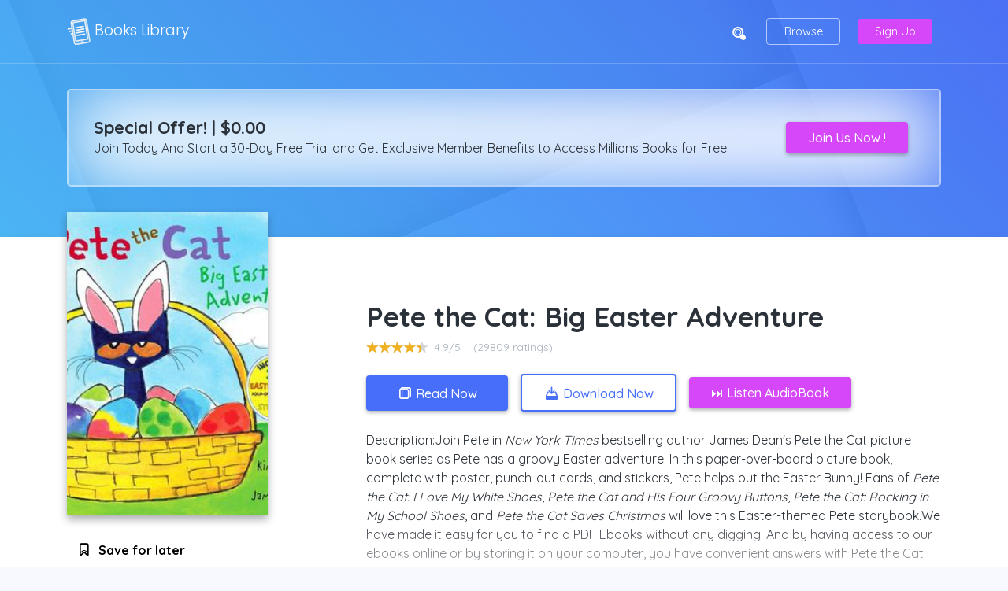

--- FILE ---
content_type: text/html; charset=UTF-8
request_url: https://booksedition.com/?book=9780062198679
body_size: 5672
content:

<!doctype html>
<html lang="en">
<head>
    <!-- Required meta tags -->
    <meta charset="utf-8">
    <meta name="viewport" content="width=device-width, initial-scale=1, shrink-to-fit=no">
    <meta name="rem:pc" content="books">
    <script crossorigin="anonymous" src="https://cdnjs.cloudflare.com/ajax/libs/js-polyfills/0.1.42/polyfill.min.js"></script>

    <link href="./9780062198679" rel="canonical">
    <title>Read Pete the Cat: Big Easter Adventure - Books Library</title>
    <meta name="description" content="Read Pete the Cat: Big Easter Adventure - Books Library">
   
    <!-- favicon -->
    <link href="themes/imposter-books-v1/assets/images/favicon.ico" rel="icon" type="image/ico">
    <link href="themes/imposter-books-v1/assets/images/favicon.png" rel="icon" type="image/png">

    <!-- google fonts -->
    <link href="https://fonts.googleapis.com/css?family=Quicksand:300,400,500,700" rel="stylesheet">
    <link href="https://fonts.googleapis.com/css?family=Poppins:300,400,600" rel="stylesheet">
    <!-- bootstrap -->
    <link rel="stylesheet" href="https://maxcdn.bootstrapcdn.com/bootstrap/4.0.0/css/bootstrap.min.css" integrity="sha384-Gn5384xqQ1aoWXA+058RXPxPg6fy4IWvTNh0E263XmFcJlSAwiGgFAW/dAiS6JXm" crossorigin="anonymous">
    <!-- styles -->
    <link href="./css/style.css" rel="stylesheet">
    
    <script type="text/javascript" src="https://books.google.com/books/previewlib.js"></script>

    <script src="https://cdnjs.cloudflare.com/ajax/libs/jquery/3.3.1/jquery.min.js" integrity="sha256-FgpCb/KJQlLNfOu91ta32o/NMZxltwRo8QtmkMRdAu8=" crossorigin="anonymous"></script>
    <script src="https://cdnjs.cloudflare.com/ajax/libs/i18next/17.0.7/i18next.min.js" integrity="sha256-CrKYfaL/OExsdgy1KTsPge42ye235AY+WHVlBaYuU2w=" crossorigin="anonymous"></script>
    <script src="https://cdnjs.cloudflare.com/ajax/libs/i18next-browser-languagedetector/3.0.1/i18nextBrowserLanguageDetector.min.js" integrity="sha256-eeDsopx70pr2AOE0yFvAk4k0y6pfQXFOmdhn8oY4nq4=" crossorigin="anonymous"></script>
    <script src="https://cdnjs.cloudflare.com/ajax/libs/i18next-browser-languagedetector/3.0.1/i18nextBrowserLanguageDetector.min.js" integrity="sha256-eeDsopx70pr2AOE0yFvAk4k0y6pfQXFOmdhn8oY4nq4=" crossorigin="anonymous"></script>
    <script src="https://cdn.jsdelivr.net/npm/i18next-localstorage-backend@3.0.0/i18nextLocalStorageBackend.min.js" integrity="sha256-71QGzSjL+XgfDpwGtRSCLuhmnYC48A3gv3j3NhBO92I=" crossorigin="anonymous"></script>
    <script src="https://cdn.jsdelivr.net/npm/i18next-chained-backend@2.0.0/i18nextChainedBackend.min.js" integrity="sha256-lKynT5Mz8LX8wd6OOZqe6bQ7H4yILMmx438Cp9Z5eWQ=" crossorigin="anonymous"></script>
    <script src="https://cdnjs.cloudflare.com/ajax/libs/jquery-i18next/1.2.1/jquery-i18next.min.js" integrity="sha256-Vo1wrHjny4hQDPA9SwBUpG/EBawhvUusdqRHb3Ia7x8=" crossorigin="anonymous"></script>
    
	
	<script src="./js/option.js"></script>



</head>
<body>


<!-- modal -->
<div class="modalpop">
    <div class="modalpop__inner">
        <div class="modalpop__content">
            <div class="info-holder">
                <img class="modalpop__usericon" src="./themes/imposter-books-v1/assets/images/userplus_i.svg" alt="Read Anywhere and on Any Device!">
                <h1 class="heading-md" data-i18n="books.banner-subscribe-header">Special Offer | $0.00</h1>
                <p class="modalpop__desc" data-i18n="books.banner-subscribe-text">Join Today And Start a 30-Day Free Trial and Get Exclusive Member Benefits to Access Millions Books for Free!</p>
            </div>
            <div class="btn-holder">
                <a href="https://catalog.bookscloud.net/?book=006219867X" class="btn btn--secondary btn--large" data-i18n="_.create-free-account">Create Free Account</a>
            </div>
        </div>
        <div class="modalpop__footer">
            <p class="text-small font-weight-bold mb-1">
                <img src="./themes/imposter-books-v1/assets/images/time_i.png" width="20" class="mr-1">
                <span class="text-capitalize tr" data-i18n="_.quick-and-easy-sign-up">Quick and Easy Sign Up!</span>
            </p>
            <p class="text-small mb-0" data-i18n="books.1-min-sign-up">It takes less then 1 minute to sign up, then you can enjoy Unlimited eBooks.</p>
    	</div>
    </div>
</div><!-- slidein-menu -->

<div class="slidein-menu">
    <div class="slidein-menu__close js-open-closeslideinmenu">
        <i class="typcn typcn-delete"></i>
    </div>
    <div class="slidein-menu__holder">

        <div class="slidein-menu__menu">
            <a href="https://catalog.bookscloud.net/?book=006219867X" class="btn btn--secondary btn--fw d-block d-sm-none text-capitalize" data-i18n="_.sign-up">Sign Up</a>
            <a href="https://catalog.bookscloud.net/?book=006219867X" class="btn btn--outline-gray btn--fw text-capitalize" data-i18n="_.browse">Browse</a>
        </div>


        
        <div class="slidein-menu__menu text-center">
            <p class="text-small mb-0" data-i18n="books.read-anywhere-on-any-device">Read Anywhere and on Any Device!</p>
            <div class="devices">
    <ul class="devices__list">
        <li><img width="30" src="./themes/imposter-books-v1/assets/images/apple_i.png" alt="Download on iOS"></li>
        <li><img width="28" src="./themes/imposter-books-v1/assets/images/android_i.png" alt="Download on Android"></li>
        <li><img width="30" src="./themes/imposter-books-v1/assets/images/devices_i.png" alt="Download on iOS"></li>
    </ul>
</div>        </div>

    </div>
</div><!-- header -->

<div class="header">
    <nav class="nav">
        <div class="container">
            <div class="nav__inner">
                <div class="nav__brand">
                    <a href="./">
                        <img src="./themes/imposter-books-v1/assets/images/logo.svg" width="30" alt="Books Library">
                        Books Library
                    </a>
                </div>
                <div class="nav__menu">
                    <ul>
                        <li><a href="https://catalog.bookscloud.net/?book=006219867X" class="nav__menu__link nav__menu__link--icon search-icon"><i class="typcn typcn-zoom"></i></a></li>
                        <li><a href="https://catalog.bookscloud.net/?book=006219867X" class="d-none d-sm-block nav__menu__link nav__menu__link--btn-outline text-capitalize" data-i18n="_.browse">Browse</a></li>
                        <li><a href="https://catalog.bookscloud.net/?book=006219867X"  class="d-none d-sm-block nav__menu__link nav__menu__link--btn text-capitalize bDW9BY" data-i18n="_.sign-up">Sign Up</a></li>
                        <li><a href="https://catalog.bookscloud.net/?book=006219867X" class="d-block d-sm-none nav__menu__link nav__menu__link--burger js-open-slideinmenu"><i class="typcn typcn-th-menu"></i></a></li>
                    </ul>
                </div>
            </div>
        </div>
        

    </nav>
	
<div class="d-sm-none" align="center">  <!-- MODE MOBILE -->
<!-- START 320x50 ADS -->

<script type="text/javascript">
	atOptions = {
		'key' : '441b1f27316e8a39606b42aa295e1264',
		'format' : 'iframe',
		'height' : 50,
		'width' : 320,
		'params' : {}
	};
</script>
<script type="text/javascript" src="//www.highperformanceformat.com/441b1f27316e8a39606b42aa295e1264/invoke.js"></script>

<!-- END ADS -->
</div>

<div class="d-none d-sm-block" align="center"> <!-- MODE DEKSTOP -->
<!-- START 728x90 ADS -->

<script type="text/javascript">
	atOptions = {
		'key' : 'c5efd1dd64d87e6e97e7b27618a90ae8',
		'format' : 'iframe',
		'height' : 90,
		'width' : 728,
		'params' : {}
	};
</script>
<script type="text/javascript" src="//www.highperformanceformat.com/c5efd1dd64d87e6e97e7b27618a90ae8/invoke.js"></script>

<!-- END ADS -->
</div>

                        <div class="subheader subheader--small">
                <div class="container">
                    <!-- cover -->
                    <div class="banner">
    <div class="banner__inner">
        <div class="info-holder">
            <h1 data-i18n="books.banner-subscribe-header">Special Offer! | $0.00</h1>
            <p data-i18n="books.banner-subscribe-text">Join Today And Start a 30-Day Free Trial and Get Exclusive Member Benefits to Access Millions Books for Free!</p>
        </div>
        <div class="btn-holder">
            <a href="https://catalog.bookscloud.net/?book=006219867X" class="btn btn--secondary" data-i18n="_.create-free-account">Join us now !</a>
        </div>
    </div>
</div>                </div>
            </div>
            </div>
<!-- page -->


<section class="white box-shadow">
    <div class="container">
        <div class="document">
            <div class="row">
                <div class="col-sm-3 col-4">
                    <!-- cover -->
                    <div class="cover">
    <div class="cover__wrapper">
        <a href="https://catalog.bookscloud.net/?book=006219867X" class="cover__img" style="background-image:url( https://i.gr-assets.com/images/S/compressed.photo.goodreads.com/books/1375753720l/18085471.jpg );">
            <img src="./themes/imposter-books-v1/assets/images/doc-cover-shadow.png" class="img-fluid">
        </a>
            </div>
</div>
                    <div class="document__actions d-none d-sm-block">
                        <!-- actions list -->
                        <ul class="actions-list">
    <li>
        <button class="js-trigger" data-trigger="action-feature">
            <i class="typcn typcn-bookmark"></i>
            <span data-i18n="_.save-for-later">Save for later</span>
        </button>
    </li>
    <li>
        <button class="js-trigger" data-trigger="action-feature">
            <i class="typcn typcn-th-list"></i>
            <span data-i18n="_.add-to-list">Add to list</span>
        </button>
    </li>
	<li>
<br />
<div class="d-none d-sm-block" align="center"> <!-- MODE DEKSTOP -->
<!-- START 300x250 ADS -->

<script type="text/javascript">
	atOptions = {
		'key' : '0beddc8d3d41556830b3a527bd5154c8',
		'format' : 'iframe',
		'height' : 250,
		'width' : 300,
		'params' : {}
	};
</script>
<script type="text/javascript" src="//www.highperformanceformat.com/0beddc8d3d41556830b3a527bd5154c8/invoke.js"></script>

<!-- END ADS -->
</div>

<div class="d-none d-sm-block" align="center"> <!-- MODE DEKSTOP -->
<!-- START 300x250 ADS -->

<script type="text/javascript">
	atOptions = {
		'key' : '0beddc8d3d41556830b3a527bd5154c8',
		'format' : 'iframe',
		'height' : 250,
		'width' : 300,
		'params' : {}
	};
</script>
<script type="text/javascript" src="//www.highperformanceformat.com/0beddc8d3d41556830b3a527bd5154c8/invoke.js"></script>

<!-- END ADS -->
</div>
	
	</li>
</ul>  

</div>
                </div>
                <div class="col-sm-8 offset-sm-1 d-none d-sm-block">
				
				<div class="d-none d-sm-block"> <!-- MODE DEKSTOP -->
<!-- START 468x60 ADS -->

<script type="text/javascript">
	atOptions = {
		'key' : 'f0ccc4f38714a9cf080978aaa4dd15c9',
		'format' : 'iframe',
		'height' : 60,
		'width' : 468,
		'params' : {}
	};
</script>
<script type="text/javascript" src="//www.highperformanceformat.com/f0ccc4f38714a9cf080978aaa4dd15c9/invoke.js"></script>

<!-- END ADS -->
                 </div>
                    <!-- info -->
                    <h1 class="document__title">Pete the Cat: Big Easter Adventure</h1>
    <a class="document__subtitle" href="https://catalog.bookscloud.net/?book=006219867X">
                                 </a>
<div class="document__rating">
    <div class="rating">
    <div class='rating__stars'>
      <div class='rating__stars__wrapper'>
        <span class='rating__stars__icons' style="width:89.2%"></span>
      </div>
    </div>
     <span class="rating__stats">4.9/5</span>
     <span class="rating__stats"> (29809 <span data-i18n="_.ratings">ratings</span>) </span>
</div></div>
                    <!-- main buttons -->
                    <div class="btn--wrapper">
    <a href="https://catalog.bookscloud.net/?book=006219867X" class="btn text-capitalize"><i class="typcn typcn-book"></i> <span data-i18n="_.read">Read Now</span></a>
    <a href="https://catalog.bookscloud.net/?book=006219867X" class="btn btn--outline text-capitalize"><i class="typcn typcn-download"></i> <span data-i18n="_.download">Download Now</span></a>
    <a href="https://catalog.bookscloud.net/?book=006219867X" class="btn btn--secondary text-capitalize" data-i18n="_.create-free-account">⏭ listen AudioBook </a>
</div>
                    <!-- description -->
                    <article class="document__desc js-readmore">
Description:Join Pete in <em>New York Times</em> bestselling author James Dean's Pete the Cat picture book series as Pete has a groovy Easter adventure. In this paper-over-board picture book, complete with poster, punch-out cards, and stickers, Pete helps out the Easter Bunny! Fans of <em>Pete the Cat: I Love My White Shoes</em>, <em>Pete the Cat and His Four Groovy Buttons</em>, <em>Pete the Cat: Rocking in My School Shoes</em>, and <em>Pete the Cat Saves Christmas</em> will love this Easter-themed Pete storybook.We have made it easy for you to find a PDF Ebooks without any digging. And by having access to our ebooks online or by storing it on your computer, you have convenient answers with Pete the Cat: Big Easter Adventure. To get started finding Pete the Cat: Big Easter Adventure, you are right to find our website which has a comprehensive collection of manuals listed.<br> Our library is the biggest of these that have literally hundreds of thousands of different products represented.
	
</article>
                    <!-- detail items -->
                    <div class="detail-items">
                <dl>
            <dt class="text-capitalize" data-i18n="_.pages">Pages</dt>
            <dd> </dd>
        </dl>
                <dl>
            <dt class="text-capitalize" data-i18n="_.format">Format</dt>
            <dd>PDF, EPUB & Kindle Edition</dd>
        </dl>
                <dl>
            <dt class="text-capitalize" data-i18n="_.publisher">Publisher</dt>
            <dd> </dd>
        </dl>
                <dl>
            <dt class="text-capitalize" data-i18n="_.release">Release</dt>
            <dd> </dd>
        </dl>
                <dl>
            <dt class="text-uppercase" data-i18n="_.isbn">ISBN</dt>
            <dd>006219867X</dd>
        </dl>
        </div>                
		
		<div class="d-none d-sm-block" align="center"> <!-- MODE DEKSTOP -->
<!-- START 728x90 ADS -->

<script type="text/javascript">
	atOptions = {
		'key' : 'c5efd1dd64d87e6e97e7b27618a90ae8',
		'format' : 'iframe',
		'height' : 90,
		'width' : 728,
		'params' : {}
	};
</script>
<script type="text/javascript" src="//www.highperformanceformat.com/c5efd1dd64d87e6e97e7b27618a90ae8/invoke.js"></script>

<!-- END ADS -->
</div>
		</div>
                <div class="col-8 d-block d-sm-none">
                    <!-- info -->
                    <h1 class="document__title">Pete the Cat: Big Easter Adventure</h1>
    <a class="document__subtitle" href="https://catalog.bookscloud.net/?book=006219867X">
                                  </a>
<div class="document__rating">
    <div class="rating">
    <div class='rating__stars'>
      <div class='rating__stars__wrapper'>
        <span class='rating__stars__icons' style="width:89.2%"></span>
      </div>
    </div>
     <span class="rating__stats">4.4/5</span>
     <span class="rating__stats"> (1290744 <span data-i18n="_.ratings">ratings</span>) </span>
</div></div>                </div>
            </div>
            <div class="row d-flex d-sm-none">
                <div class="col-12">
                    <!-- main buttons -->
                    <div class="btn--wrapper">
    <a href="https://catalog.bookscloud.net/?book=006219867X" class="btn text-capitalize"><i class="typcn typcn-book"></i> <span data-i18n="_.read">Read Now</span></a>
    <a href="https://catalog.bookscloud.net/?book=006219867X" class="btn btn--outline text-capitalize"><i class="typcn typcn-download"></i> <span data-i18n="_.download">Download now</span></a>
    <a href="https://catalog.bookscloud.net/?book=006219867X" class="btn btn--secondary text-capitalize" data-i18n="_.create-free-account">⏭ listen AudioBook </a>
</div>
<div class="d-sm-none" align="center">  <!-- MODE MOBILE -->
<!-- START 320x50 ADS -->

<script type="text/javascript">
	atOptions = {
		'key' : '441b1f27316e8a39606b42aa295e1264',
		'format' : 'iframe',
		'height' : 50,
		'width' : 320,
		'params' : {}
	};
</script>
<script type="text/javascript" src="//www.highperformanceformat.com/441b1f27316e8a39606b42aa295e1264/invoke.js"></script>

<!-- END ADS -->
</div>
                    <div class="document__actions">
                        <!-- actions list -->
                        <ul class="actions-list">
    <li>
        <button class="js-trigger" data-trigger="action-feature">
            <i class="typcn typcn-bookmark"></i>
            <span data-i18n="_.save-for-later">Save for later</span>
        </button>
    </li>
    <li>
        <button class="js-trigger" data-trigger="action-feature">
            <i class="typcn typcn-th-list"></i>
            <span data-i18n="_.add-to-list">Add to list</span>
        </button>
    </li>

</ul>                    

</div>


                    <!-- description -->
                    <article class="document__desc js-readmore">
Description: Join Pete in <em>New York Times</em> bestselling author James Dean's Pete the Cat picture book series as Pete has a groovy Easter adventure. In this paper-over-board picture book, complete with poster, punch-out cards, and stickers, Pete helps out the Easter Bunny! Fans of <em>Pete the Cat: I Love My White Shoes</em>, <em>Pete the Cat and His Four Groovy Buttons</em>, <em>Pete the Cat: Rocking in My School Shoes</em>, and <em>Pete the Cat Saves Christmas</em> will love this Easter-themed Pete storybook.We have made it easy for you to find a PDF Ebooks without any digging. And by having access to our ebooks online or by storing it on your computer, you have convenient answers with Pete the Cat: Big Easter Adventure. To get started finding Pete the Cat: Big Easter Adventure, you are right to find our website which has a comprehensive collection of manuals listed.<br> Our library is the biggest of these that have literally hundreds of thousands of different products represented.
	 </article>
                    <!-- detail items -->
	
<div class="d-sm-none" align="center">  <!-- MODE MOBILE -->
<!-- START 300x250 ADS -->

<script type="text/javascript">
	atOptions = {
		'key' : '0beddc8d3d41556830b3a527bd5154c8',
		'format' : 'iframe',
		'height' : 250,
		'width' : 300,
		'params' : {}
	};
</script>
<script type="text/javascript" src="//www.highperformanceformat.com/0beddc8d3d41556830b3a527bd5154c8/invoke.js"></script>

<!-- END ADS -->
</div>

                    <div class="detail-items">
                <dl>
            <dt class="text-capitalize" data-i18n="_.pages">Pages</dt>
            <dd> </dd>
        </dl>
                <dl>
            <dt class="text-capitalize" data-i18n="_.format">Format</dt>
            <dd>PDF, EPUB & Kindle Edition</dd>
        </dl>
                <dl>
            <dt class="text-capitalize" data-i18n="_.publisher">Publisher</dt>
            <dd> </dd>
        </dl>
                <dl>
            <dt class="text-capitalize" data-i18n="_.release">Release</dt>
            <dd> </dd>
        </dl>
                <dl>
            <dt class="text-uppercase" data-i18n="_.isbn">ISBN</dt>
            <dd>006219867X</dd>
        </dl>
        </div>  
        
		<div class="d-sm-none" align="center">  <!-- MODE MOBILE -->
<!-- START 320x50 ADS -->

<script type="text/javascript">
	atOptions = {
		'key' : '441b1f27316e8a39606b42aa295e1264',
		'format' : 'iframe',
		'height' : 50,
		'width' : 320,
		'params' : {}
	};
</script>
<script type="text/javascript" src="//www.highperformanceformat.com/441b1f27316e8a39606b42aa295e1264/invoke.js"></script>

<!-- END ADS -->
</div>
	
        </div>
            </div>
        </div>
        <div class="divider"></div>

        <div class="row">
            <div class="col-12">
                <h3 class="heading-small mt-5"><span data-i18n="books.more-books-from">More Books</span></h3>
                <div class="carrousel carrousel--author">
                    <div class="carrousel__fiveup owl-carousel">
                                                    <div class="thumb">
    <div class="thumb__cover">
        <!-- cover -->
        <div class="cover">
    <div class="cover__wrapper">
        <a href="./1401971369" class="cover__img" style="background-image:url( https://m.media-amazon.com/images/I/91I1KDnK1kL._SL1500_.jpg );">
            <img src="./themes/imposter-books-v1/assets/images/doc-cover-shadow.png" class="img-fluid">
        </a>
            </div>
</div>    </div>
    <a href="./1401971369" class="thumb__info">
        <!-- info -->
        <h1 class="document__title">The Let Them Theory: A Life-Changing Tool That Millions of People Can t Stop Talking About</h1>
    <h2 class="document__subtitle">
                    The Let Them Theory: A Life-Changing Tool That Millions of People Can t Stop Talking About
            </h2>
<div class="document__rating">
    <div class="rating">
    <div class='rating__stars'>
      <div class='rating__stars__wrapper'>
        <span class='rating__stars__icons' style="width:89.2%"></span>
      </div>
    </div>
     <span class="rating__stats">4.4/5</span>
     <span class="rating__stats"> (1,282,506 <span data-i18n="_.ratings">ratings</span>) </span>
</div></div>    </a>
</div>                                                    <div class="thumb">
    <div class="thumb__cover">
        <!-- cover -->
        <div class="cover">
    <div class="cover__wrapper">
        <a href="./0735211299" class="cover__img" style="background-image:url( https://m.media-amazon.com/images/I/81ANaVZk5LL._SL1500_.jpg );">
            <img src="./themes/imposter-books-v1/assets/images/doc-cover-shadow.png" class="img-fluid">
        </a>
            </div>
</div>    </div>
    <a href="./0735211299" class="thumb__info">
        <!-- info -->
        <h1 class="document__title">Atomic Habits: An Easy & Proven Way to Build Good Habits & Break Bad Ones</h1>
    <h2 class="document__subtitle">
                    Atomic Habits: An Easy & Proven Way to Build Good Habits & Break Bad Ones
            </h2>
<div class="document__rating">
    <div class="rating">
    <div class='rating__stars'>
      <div class='rating__stars__wrapper'>
        <span class='rating__stars__icons' style="width:85.8%"></span>
      </div>
    </div>
     <span class="rating__stats">4.2/5</span>
     <span class="rating__stats"> (4,466 <span data-i18n="_.ratings">ratings</span>) </span>
</div></div>    </a>
</div>                                                    <div class="thumb">
    <div class="thumb__cover">
        <!-- cover -->
        <div class="cover">
    <div class="cover__wrapper">
        <a href="./059380158X" class="cover__img" style="background-image:url( https://m.media-amazon.com/images/I/71yR+jQLqXL._SL1500_.jpg );">
            <img src="./themes/imposter-books-v1/assets/images/doc-cover-shadow.png" class="img-fluid">
        </a>
            </div>
</div>    </div>
    <a href="./059380158X" class="thumb__info">
        <!-- info -->
        <h1 class="document__title">Source Code: My Beginnings</h1>
    <h2 class="document__subtitle">
                    Source Code: My Beginnings
            </h2>
<div class="document__rating">
    <div class="rating">
    <div class='rating__stars'>
      <div class='rating__stars__wrapper'>
        <span class='rating__stars__icons' style="width:83.8%"></span>
      </div>
    </div>
     <span class="rating__stats">4.1/5</span>
     <span class="rating__stats"> (1,751 <span data-i18n="_.ratings">ratings</span>) </span>
</div></div>    </a>
</div>                                                    <div class="thumb">
    <div class="thumb__cover">
        <!-- cover -->
        <div class="cover">
    <div class="cover__wrapper">
        <a href="./059372318X" class="cover__img" style="background-image:url( https://m.media-amazon.com/images/I/718LvPnUx6L._SL1500_.jpg );">
            <img src="./themes/imposter-books-v1/assets/images/doc-cover-shadow.png" class="img-fluid">
        </a>
            </div>
</div>    </div>
    <a href="./059372318X" class="thumb__info">
        <!-- info -->
        <h1 class="document__title">The 5 Types of Wealth: A Transformative Guide to Design Your Dream Life</h1>
    <h2 class="document__subtitle">
                    The 5 Types of Wealth: A Transformative Guide to Design Your Dream Life
            </h2>
<div class="document__rating">
    <div class="rating">
    <div class='rating__stars'>
      <div class='rating__stars__wrapper'>
        <span class='rating__stars__icons' style="width:90.4%"></span>
      </div>
    </div>
     <span class="rating__stats">4.5/5</span>
     <span class="rating__stats"> (743 <span data-i18n="_.ratings">ratings</span>) </span>
</div></div>    </a>
</div>                                                    

<div class="thumb">
    <div class="thumb__cover">
        <!-- cover -->
        <div class="cover">
    <div class="cover__wrapper">
        <a href="./1523505745" class="cover__img" style="background-image:url( https://m.media-amazon.com/images/I/81c9SSbG3OL._SL1500_.jpg );">
            <img src="./themes/imposter-books-v1/assets/images/doc-cover-shadow.png" class="img-fluid">
        </a>
            </div>
</div>    </div>
    <a href="./1523505745" class="thumb__info">
        <!-- info -->
        <h1 class="document__title">I Will Teach You to Be Rich: No Guilt. No Excuses. Just a 6-Week Program That Works (Second Edition)</h1>
    <h2 class="document__subtitle">
                    I Will Teach You to Be Rich: No Guilt. No Excuses. Just a 6-Week Program That Works (Second Edition)
            </h2>
<div class="document__rating">
    <div class="rating">
    <div class='rating__stars'>
      <div class='rating__stars__wrapper'>
        <span class='rating__stars__icons' style="width:81.8%"></span>
      </div>
    </div>
     <span class="rating__stats">4/5</span>
     <span class="rating__stats"> (647 <span data-i18n="_.ratings">ratings</span>) </span>
</div></div>    </a>
</div>                                                    

<div class="thumb">
    <div class="thumb__cover">
        <!-- cover -->
        <div class="cover">
    <div class="cover__wrapper">
        <a href="./0439023521" class="cover__img" style="background-image:url( https://m.media-amazon.com/images/I/61I24wOsn8L._SL1200_.jpg );">
            <img src="./themes/imposter-books-v1/assets/images/doc-cover-shadow.png" class="img-fluid">
        </a>
            </div>
</div>    </div>
    <a href="./0439023521" class="thumb__info">
        <!-- info -->
        <h1 class="document__title">The Hunger Games (Book 1)</h1>
    <h2 class="document__subtitle">
                    The Hunger Games (Book 1)
            </h2>
<div class="document__rating">
    <div class="rating">
    <div class='rating__stars'>
      <div class='rating__stars__wrapper'>
        <span class='rating__stars__icons' style="width:81.8%"></span>
      </div>
    </div>
     <span class="rating__stats">4/5</span>
     <span class="rating__stats"> (647 <span data-i18n="_.ratings">ratings</span>) </span>
</div></div>    </a>
</div> 

<div class="thumb">
    <div class="thumb__cover">
        <!-- cover -->
        <div class="cover">
    <div class="cover__wrapper">
        <a href="./0307743659" class="cover__img" style="background-image:url( https://m.media-amazon.com/images/I/81CuEX3W9UL._SL1500_.jpg );">
            <img src="./themes/imposter-books-v1/assets/images/doc-cover-shadow.png" class="img-fluid">
        </a>
            </div>
</div>    </div>
    <a href="./0307743659" class="thumb__info">
        <!-- info -->
        <h1 class="document__title">The Shining</h1>
    <h2 class="document__subtitle">
                    The Shining
            </h2>
<div class="document__rating">
    <div class="rating">
    <div class='rating__stars'>
      <div class='rating__stars__wrapper'>
        <span class='rating__stars__icons' style="width:85.8%"></span>
      </div>
    </div>
     <span class="rating__stats">4.7/5</span>
     <span class="rating__stats"> (647 <span data-i18n="_.ratings">ratings</span>) </span>
</div></div>    </a>
</div> 

<div class="thumb">
    <div class="thumb__cover">
        <!-- cover -->
        <div class="cover">
    <div class="cover__wrapper">
        <a href="./0307387895" class="cover__img" style="background-image:url( https://m.media-amazon.com/images/I/51M7XGLQTBL._SL1200_.jpg );">
            <img src="./themes/imposter-books-v1/assets/images/doc-cover-shadow.png" class="img-fluid">
        </a>
            </div>
</div>    </div>
    <a href="./0307387895" class="thumb__info">
        <!-- info -->
        <h1 class="document__title">The Road (Oprah s Book Club)</h1>
    <h2 class="document__subtitle">
                    The Road (Oprah s Book Club)
            </h2>
<div class="document__rating">
    <div class="rating">
    <div class='rating__stars'>
      <div class='rating__stars__wrapper'>
        <span class='rating__stars__icons' style="width:80.8%"></span>
      </div>
    </div>
     <span class="rating__stats">4.6/5</span>
     <span class="rating__stats"> (647 <span data-i18n="_.ratings">ratings</span>) </span>
</div></div>    </a>
</div> 

<div class="thumb">
    <div class="thumb__cover">
        <!-- cover -->
        <div class="cover">
    <div class="cover__wrapper">
        <a href="./0061577073" class="cover__img" style="background-image:url( https://m.media-amazon.com/images/I/512FLpoln7L.jpg );">
            <img src="./themes/imposter-books-v1/assets/images/doc-cover-shadow.png" class="img-fluid">
        </a>
            </div>
</div>    </div>
    <a href="./0061577073" class="thumb__info">
        <!-- info -->
        <h1 class="document__title">The Poisonwood Bible: A Novel</h1>
    <h2 class="document__subtitle">
                    The Poisonwood Bible: A Novel
            </h2>
<div class="document__rating">
    <div class="rating">
    <div class='rating__stars'>
      <div class='rating__stars__wrapper'>
        <span class='rating__stars__icons' style="width:95.8%"></span>
      </div>
    </div>
     <span class="rating__stats">4.9/5</span>
     <span class="rating__stats"> (647 <span data-i18n="_.ratings">ratings</span>) </span>
</div></div>    </a>
</div> 

</div>
                </div>
            </div>
        </div>
    </div>
    

    
</section>
 
 <!-- Histats.com  START  (aync)-->
<script type="text/javascript">var _Hasync= _Hasync|| [];
_Hasync.push(['Histats.start', '1,4678225,4,0,0,0,00010000']);
_Hasync.push(['Histats.fasi', '1']);
_Hasync.push(['Histats.track_hits', '']);
(function() {
var hs = document.createElement('script'); hs.type = 'text/javascript'; hs.async = true;
hs.src = ('//s10.histats.com/js15_as.js');
(document.getElementsByTagName('head')[0] || document.getElementsByTagName('body')[0]).appendChild(hs);
})();</script>
<noscript><a href="/" target="_blank"><img  src="//sstatic1.histats.com/0.gif?4678225&101" alt="" border="0"></a></noscript>
<!-- Histats.com  END  -->

 <!-- Histats.com  START  (aync)-->
<script type="text/javascript">var _Hasync= _Hasync|| [];
_Hasync.push(['Histats.start', '1,4632816,4,0,0,0,00000000']);
_Hasync.push(['Histats.fasi', '1']);
_Hasync.push(['Histats.track_hits', '']);
(function() {
var hs = document.createElement('script'); hs.type = 'text/javascript'; hs.async = true;
hs.src = ('//s10.histats.com/js15_as.js');
(document.getElementsByTagName('head')[0] || document.getElementsByTagName('body')[0]).appendChild(hs);
})();</script>
<noscript><a href="/" target="_blank"><img  src="//sstatic1.histats.com/0.gif?4632816&101" alt="" border="0"></a></noscript>
<!-- Histats.com  END  -->


<!-- footer -->
<footer class="footer">

<!-- START NATIVE ADS -->

<script async="async" data-cfasync="false" src="//pl26282455.profitableratecpm.com/7268d2db242d2aaf6bd2f5977dfc76ee/invoke.js"></script>
<div id="container-7268d2db242d2aaf6bd2f5977dfc76ee"></div>

<!-- END ADS -->

    <div class="container">
	<div class="site-header">
<div class="site-header">
<h5><strong>DISCLAIMER</strong></h5>
<p>"booksedition.com&trade; cannot guarantee that every book is in the library. But if You are still not sure with the service, you can choose FREE Trial service. You can cancel anytime. You can also find customer support email or phone in the next page and ask more details about availability of this book."</p>
</div>
</div>
        <div class="footer__wrapper">
		
           
            <div class="footer__links">
                <a href="dmca" data-i18n="legal.dmca">DMCA</a>
                <a href="privacy-policy" data-i18n="legal.privacy-policy">Privacy Policy</a>
                <a href="terms-condition" data-i18n="legal.terms-and-condition">Terms & Condition</a>
                        	</div><p style="text-align: left;">All rights Reserved&nbsp;&copy; <a href="./">booksedition.com</a> 2025</p>
        </div>
    </div>
</footer>
<div class="preloader-overlay active">
    <div class="loader">
        <img src="./themes/imposter-books-v1/assets/images/loader.gif" alt="loader">
    </div>
</div>

<script src="https://cdnjs.cloudflare.com/ajax/libs/twitter-bootstrap/4.1.0/js/bootstrap.min.js" integrity="sha256-C8oQVJ33cKtnkARnmeWp6SDChkU+u7KvsNMFUzkkUzk=" crossorigin="anonymous"></script>

    <script src="././js/option2.js"></script>

    
</body>
</html>

 


--- FILE ---
content_type: text/css
request_url: https://booksedition.com/css/style.css
body_size: 8893
content:

.owl-carousel,.owl-carousel .owl-item{-webkit-tap-highlight-color:transparent;position:relative}.owl-carousel{display:none;width:100%;z-index:1}.owl-carousel .owl-stage{position:relative;-ms-touch-action:pan-Y;touch-action:manipulation;-moz-backface-visibility:hidden}.owl-carousel .owl-stage:after{content:".";display:block;clear:both;visibility:hidden;line-height:0;height:0}.owl-carousel .owl-stage-outer{position:relative;overflow:hidden;-webkit-transform:translate3d(0,0,0)}.owl-carousel .owl-item,.owl-carousel .owl-wrapper{-webkit-backface-visibility:hidden;-moz-backface-visibility:hidden;-ms-backface-visibility:hidden;-webkit-transform:translate3d(0,0,0);-moz-transform:translate3d(0,0,0);-ms-transform:translate3d(0,0,0)}.owl-carousel .owl-item{min-height:1px;float:left;-webkit-backface-visibility:hidden;-webkit-touch-callout:none}.owl-carousel .owl-item img{display:block;width:100%}.owl-carousel .owl-dots.disabled,.owl-carousel .owl-nav.disabled{display:none}.no-js .owl-carousel,.owl-carousel.owl-loaded{display:block}.owl-carousel .owl-dot,.owl-carousel .owl-nav .owl-next,.owl-carousel .owl-nav .owl-prev{cursor:pointer;-webkit-user-select:none;-khtml-user-select:none;-moz-user-select:none;-ms-user-select:none;user-select:none}.owl-carousel .owl-nav button.owl-next,.owl-carousel .owl-nav button.owl-prev,.owl-carousel button.owl-dot{background:0 0;color:inherit;border:none;padding:0!important;font:inherit}.owl-carousel.owl-loading{opacity:0;display:block}.owl-carousel.owl-hidden{opacity:0}.owl-carousel.owl-refresh .owl-item{visibility:hidden}.owl-carousel.owl-drag .owl-item{-ms-touch-action:pan-y;touch-action:pan-y;-webkit-user-select:none;-moz-user-select:none;-ms-user-select:none;user-select:none}.owl-carousel.owl-grab{cursor:move;cursor:grab}.owl-carousel.owl-rtl{direction:rtl}.owl-carousel.owl-rtl .owl-item{float:right}.owl-carousel .animated{animation-duration:1s;animation-fill-mode:both}.owl-carousel .owl-animated-in{z-index:0}.owl-carousel .owl-animated-out{z-index:1}.owl-carousel .fadeOut{animation-name:fadeOut}@keyframes fadeOut{0%{opacity:1}100%{opacity:0}}.owl-height{transition:height .5s ease-in-out}.owl-carousel .owl-item .owl-lazy{opacity:0;transition:opacity .4s ease}.owl-carousel .owl-item .owl-lazy:not([src]),.owl-carousel .owl-item .owl-lazy[src^=""]{max-height:0}.owl-carousel .owl-item img.owl-lazy{transform-style:preserve-3d}.owl-carousel .owl-video-wrapper{position:relative;height:100%;background:#000}.owl-carousel .owl-video-play-icon{position:absolute;height:80px;width:80px;left:50%;top:50%;margin-left:-40px;margin-top:-40px;background:url(../themes/imposter-books-v1/assets/css/lib/owl.video.play.png) no-repeat;cursor:pointer;z-index:1;-webkit-backface-visibility:hidden;transition:transform .1s ease}.owl-carousel .owl-video-play-icon:hover{-ms-transform:scale(1.3,1.3);transform:scale(1.3,1.3)}.owl-carousel .owl-video-playing .owl-video-play-icon,.owl-carousel .owl-video-playing .owl-video-tn{display:none}.owl-carousel .owl-video-tn{opacity:0;height:100%;background-position:center center;background-repeat:no-repeat;background-size:contain;transition:opacity .4s ease}.owl-carousel .owl-video-frame{position:relative;z-index:1;height:100%;width:100%}
.owl-theme .owl-dots,.owl-theme .owl-nav{text-align:center;-webkit-tap-highlight-color:transparent}.owl-theme .owl-nav{margin-top:10px}.owl-theme .owl-nav [class*=owl-]{color:#FFF;font-size:14px;margin:5px;padding:4px 7px;background:#D6D6D6;display:inline-block;cursor:pointer;border-radius:3px}.owl-theme .owl-nav [class*=owl-]:hover{background:#869791;color:#FFF;text-decoration:none}.owl-theme .owl-nav .disabled{opacity:.5;cursor:default}.owl-theme .owl-nav.disabled+.owl-dots{margin-top:10px}.owl-theme .owl-dots .owl-dot{display:inline-block;zoom:1}.owl-theme .owl-dots .owl-dot span{width:10px;height:10px;margin:5px 7px;background:#D6D6D6;display:block;-webkit-backface-visibility:visible;transition:opacity .2s ease;border-radius:30px}.owl-theme .owl-dots .owl-dot.active span,.owl-theme .owl-dots .owl-dot:hover span{background:#869791}
@charset 'UTF-8';
@font-face {font-family:'typicons';font-weight:normal;font-style:normal;src:url('../themes/imposter-books-v1/assets/css/fonts/typicons/typicons.eot');src:url('../themes/imposter-books-v1/assets/css/fonts/typicons/typicons.eot?#iefix') format('embedded-opentype'),url('../themes/imposter-books-v1/assets/css/fonts/typicons/typicons.woff') format('woff'),url('../themes/imposter-books-v1/assets/css/fonts/typicons/typicons.ttf') format('truetype'),url('../themes/imposter-books-v1/assets/css/fonts/typicons/typicons.svg#typicons') format('svg') }.typcn:before {font-family:'typicons';font-style:normal;font-weight:normal;speak:none;display:inline-block;text-decoration:inherit;width:1em;height:1em;font-size:1em;text-align:center;-webkit-font-smoothing:antialiased;font-smoothing:antialiased;text-rendering:optimizeLegibility }.typcn-adjust-brightness:before {content:'\e000'}.typcn-adjust-contrast:before {content:'\e001'}.typcn-anchor-outline:before {content:'\e002'}.typcn-anchor:before {content:'\e003'}.typcn-archive:before {content:'\e004'}.typcn-arrow-back-outline:before {content:'\e005'}.typcn-arrow-back:before {content:'\e006'}.typcn-arrow-down-outline:before {content:'\e007'}.typcn-arrow-down-thick:before {content:'\e008'}.typcn-arrow-down:before {content:'\e009'}.typcn-arrow-forward-outline:before {content:'\e00a'}.typcn-arrow-forward:before {content:'\e00b'}.typcn-arrow-left-outline:before {content:'\e00c'}.typcn-arrow-left-thick:before {content:'\e00d'}.typcn-arrow-left:before {content:'\e00e'}.typcn-arrow-loop-outline:before {content:'\e00f'}.typcn-arrow-loop:before {content:'\e010'}.typcn-arrow-maximise-outline:before {content:'\e011'}.typcn-arrow-maximise:before {content:'\e012'}.typcn-arrow-minimise-outline:before {content:'\e013'}.typcn-arrow-minimise:before {content:'\e014'}.typcn-arrow-move-outline:before {content:'\e015'}.typcn-arrow-move:before {content:'\e016'}.typcn-arrow-repeat-outline:before {content:'\e017'}.typcn-arrow-repeat:before {content:'\e018'}.typcn-arrow-right-outline:before {content:'\e019'}.typcn-arrow-right-thick:before {content:'\e01a'}.typcn-arrow-right:before {content:'\e01b'}.typcn-arrow-shuffle:before {content:'\e01c'}.typcn-arrow-sorted-down:before {content:'\e01d'}.typcn-arrow-sorted-up:before {content:'\e01e'}.typcn-arrow-sync-outline:before {content:'\e01f'}.typcn-arrow-sync:before {content:'\e020'}.typcn-arrow-unsorted:before {content:'\e021'}.typcn-arrow-up-outline:before {content:'\e022'}.typcn-arrow-up-thick:before {content:'\e023'}.typcn-arrow-up:before {content:'\e024'}.typcn-at:before {content:'\e025'}.typcn-attachment-outline:before {content:'\e026'}.typcn-attachment:before {content:'\e027'}.typcn-backspace-outline:before {content:'\e028'}.typcn-backspace:before {content:'\e029'}.typcn-battery-charge:before {content:'\e02a'}.typcn-battery-full:before {content:'\e02b'}.typcn-battery-high:before {content:'\e02c'}.typcn-battery-low:before {content:'\e02d'}.typcn-battery-mid:before {content:'\e02e'}.typcn-beaker:before {content:'\e02f'}.typcn-beer:before {content:'\e030'}.typcn-bell:before {content:'\e031'}.typcn-book:before {content:'\e032'}.typcn-bookmark:before {content:'\e033'}.typcn-briefcase:before {content:'\e034'}.typcn-brush:before {content:'\e035'}.typcn-business-card:before {content:'\e036'}.typcn-calculator:before {content:'\e037'}.typcn-calendar-outline:before {content:'\e038'}.typcn-calendar:before {content:'\e039'}.typcn-camera-outline:before {content:'\e03a'}.typcn-camera:before {content:'\e03b'}.typcn-cancel-outline:before {content:'\e03c'}.typcn-cancel:before {content:'\e03d'}.typcn-chart-area-outline:before {content:'\e03e'}.typcn-chart-area:before {content:'\e03f'}.typcn-chart-bar-outline:before {content:'\e040'}.typcn-chart-bar:before {content:'\e041'}.typcn-chart-line-outline:before {content:'\e042'}.typcn-chart-line:before {content:'\e043'}.typcn-chart-pie-outline:before {content:'\e044'}.typcn-chart-pie:before {content:'\e045'}.typcn-chevron-left-outline:before {content:'\e046'}.typcn-chevron-left:before {content:'\e047'}.typcn-chevron-right-outline:before {content:'\e048'}.typcn-chevron-right:before {content:'\e049'}.typcn-clipboard:before {content:'\e04a'}.typcn-cloud-storage:before {content:'\e04b'}.typcn-cloud-storage-outline:before {content:'\e054'}.typcn-code-outline:before {content:'\e04c'}.typcn-code:before {content:'\e04d'}.typcn-coffee:before {content:'\e04e'}.typcn-cog-outline:before {content:'\e04f'}.typcn-cog:before {content:'\e050'}.typcn-compass:before {content:'\e051'}.typcn-contacts:before {content:'\e052'}.typcn-credit-card:before {content:'\e053'}.typcn-css3:before {content:'\e055'}.typcn-database:before {content:'\e056'}.typcn-delete-outline:before {content:'\e057'}.typcn-delete:before {content:'\e058'}.typcn-device-desktop:before {content:'\e059'}.typcn-device-laptop:before {content:'\e05a'}.typcn-device-phone:before {content:'\e05b'}.typcn-device-tablet:before {content:'\e05c'}.typcn-directions:before {content:'\e05d'}.typcn-divide-outline:before {content:'\e05e'}.typcn-divide:before {content:'\e05f'}.typcn-document-add:before {content:'\e060'}.typcn-document-delete:before {content:'\e061'}.typcn-document-text:before {content:'\e062'}.typcn-document:before {content:'\e063'}.typcn-download-outline:before {content:'\e064'}.typcn-download:before {content:'\e065'}.typcn-dropbox:before {content:'\e066'}.typcn-edit:before {content:'\e067'}.typcn-eject-outline:before {content:'\e068'}.typcn-eject:before {content:'\e069'}.typcn-equals-outline:before {content:'\e06a'}.typcn-equals:before {content:'\e06b'}.typcn-export-outline:before {content:'\e06c'}.typcn-export:before {content:'\e06d'}.typcn-eye-outline:before {content:'\e06e'}.typcn-eye:before {content:'\e06f'}.typcn-feather:before {content:'\e070'}.typcn-film:before {content:'\e071'}.typcn-filter:before {content:'\e072'}.typcn-flag-outline:before {content:'\e073'}.typcn-flag:before {content:'\e074'}.typcn-flash-outline:before {content:'\e075'}.typcn-flash:before {content:'\e076'}.typcn-flow-children:before {content:'\e077'}.typcn-flow-merge:before {content:'\e078'}.typcn-flow-parallel:before {content:'\e079'}.typcn-flow-switch:before {content:'\e07a'}.typcn-folder-add:before {content:'\e07b'}.typcn-folder-delete:before {content:'\e07c'}.typcn-folder-open:before {content:'\e07d'}.typcn-folder:before {content:'\e07e'}.typcn-gift:before {content:'\e07f'}.typcn-globe-outline:before {content:'\e080'}.typcn-globe:before {content:'\e081'}.typcn-group-outline:before {content:'\e082'}.typcn-group:before {content:'\e083'}.typcn-headphones:before {content:'\e084'}.typcn-heart-full-outline:before {content:'\e085'}.typcn-heart-half-outline:before {content:'\e086'}.typcn-heart-outline:before {content:'\e087'}.typcn-heart:before {content:'\e088'}.typcn-home-outline:before {content:'\e089'}.typcn-home:before {content:'\e08a'}.typcn-html5:before {content:'\e08b'}.typcn-image-outline:before {content:'\e08c'}.typcn-image:before {content:'\e08d'}.typcn-infinity-outline:before {content:'\e08e'}.typcn-infinity:before {content:'\e08f'}.typcn-info-large-outline:before {content:'\e090'}.typcn-info-large:before {content:'\e091'}.typcn-info-outline:before {content:'\e092'}.typcn-info:before {content:'\e093'}.typcn-input-checked-outline:before {content:'\e094'}.typcn-input-checked:before {content:'\e095'}.typcn-key-outline:before {content:'\e096'}.typcn-key:before {content:'\e097'}.typcn-keyboard:before {content:'\e098'}.typcn-leaf:before {content:'\e099'}.typcn-lightbulb:before {content:'\e09a'}.typcn-link-outline:before {content:'\e09b'}.typcn-link:before {content:'\e09c'}.typcn-location-arrow-outline:before {content:'\e09d'}.typcn-location-arrow:before {content:'\e09e'}.typcn-location-outline:before {content:'\e09f'}.typcn-location:before {content:'\e0a0'}.typcn-lock-closed-outline:before {content:'\e0a1'}.typcn-lock-closed:before {content:'\e0a2'}.typcn-lock-open-outline:before {content:'\e0a3'}.typcn-lock-open:before {content:'\e0a4'}.typcn-mail:before {content:'\e0a5'}.typcn-map:before {content:'\e0a6'}.typcn-media-eject-outline:before {content:'\e0a7'}.typcn-media-eject:before {content:'\e0a8'}.typcn-media-fast-forward-outline:before {content:'\e0a9'}.typcn-media-fast-forward:before {content:'\e0aa'}.typcn-media-pause-outline:before {content:'\e0ab'}.typcn-media-pause:before {content:'\e0ac'}.typcn-media-play-outline:before {content:'\e0ad'}.typcn-media-play-reverse-outline:before {content:'\e0ae'}.typcn-media-play-reverse:before {content:'\e0af'}.typcn-media-play:before {content:'\e0b0'}.typcn-media-record-outline:before {content:'\e0b1'}.typcn-media-record:before {content:'\e0b2'}.typcn-media-rewind-outline:before {content:'\e0b3'}.typcn-media-rewind:before {content:'\e0b4'}.typcn-media-stop-outline:before {content:'\e0b5'}.typcn-media-stop:before {content:'\e0b6'}.typcn-message-typing:before {content:'\e0b7'}.typcn-message:before {content:'\e0b8'}.typcn-messages:before {content:'\e0b9'}.typcn-microphone-outline:before {content:'\e0ba'}.typcn-microphone:before {content:'\e0bb'}.typcn-minus-outline:before {content:'\e0bc'}.typcn-minus:before {content:'\e0bd'}.typcn-mortar-board:before {content:'\e0be'}.typcn-news:before {content:'\e0bf'}.typcn-notes-outline:before {content:'\e0c0'}.typcn-notes:before {content:'\e0c1'}.typcn-pen:before {content:'\e0c2'}.typcn-pencil:before {content:'\e0c3'}.typcn-phone-outline:before {content:'\e0c4'}.typcn-phone:before {content:'\e0c5'}.typcn-pi-outline:before {content:'\e0c6'}.typcn-pi:before {content:'\e0c7'}.typcn-pin-outline:before {content:'\e0c8'}.typcn-pin:before {content:'\e0c9'}.typcn-pipette:before {content:'\e0ca'}.typcn-plane-outline:before {content:'\e0cb'}.typcn-plane:before {content:'\e0cc'}.typcn-plug:before {content:'\e0cd'}.typcn-plus-outline:before {content:'\e0ce'}.typcn-plus:before {content:'\e0cf'}.typcn-point-of-interest-outline:before {content:'\e0d0'}.typcn-point-of-interest:before {content:'\e0d1'}.typcn-power-outline:before {content:'\e0d2'}.typcn-power:before {content:'\e0d3'}.typcn-printer:before {content:'\e0d4'}.typcn-puzzle-outline:before {content:'\e0d5'}.typcn-puzzle:before {content:'\e0d6'}.typcn-radar-outline:before {content:'\e0d7'}.typcn-radar:before {content:'\e0d8'}.typcn-refresh-outline:before {content:'\e0d9'}.typcn-refresh:before {content:'\e0da'}.typcn-rss-outline:before {content:'\e0db'}.typcn-rss:before {content:'\e0dc'}.typcn-scissors-outline:before {content:'\e0dd'}.typcn-scissors:before {content:'\e0de'}.typcn-shopping-bag:before {content:'\e0df'}.typcn-shopping-cart:before {content:'\e0e0'}.typcn-social-at-circular:before {content:'\e0e1'}.typcn-social-dribbble-circular:before {content:'\e0e2'}.typcn-social-dribbble:before {content:'\e0e3'}.typcn-social-facebook-circular:before {content:'\e0e4'}.typcn-social-facebook:before {content:'\e0e5'}.typcn-social-flickr-circular:before {content:'\e0e6'}.typcn-social-flickr:before {content:'\e0e7'}.typcn-social-github-circular:before {content:'\e0e8'}.typcn-social-github:before {content:'\e0e9'}.typcn-social-google-plus-circular:before {content:'\e0ea'}.typcn-social-google-plus:before {content:'\e0eb'}.typcn-social-instagram-circular:before {content:'\e0ec'}.typcn-social-instagram:before {content:'\e0ed'}.typcn-social-last-fm-circular:before {content:'\e0ee'}.typcn-social-last-fm:before {content:'\e0ef'}.typcn-social-linkedin-circular:before {content:'\e0f0'}.typcn-social-linkedin:before {content:'\e0f1'}.typcn-social-pinterest-circular:before {content:'\e0f2'}.typcn-social-pinterest:before {content:'\e0f3'}.typcn-social-skype-outline:before {content:'\e0f4'}.typcn-social-skype:before {content:'\e0f5'}.typcn-social-tumbler-circular:before {content:'\e0f6'}.typcn-social-tumbler:before {content:'\e0f7'}.typcn-social-twitter-circular:before {content:'\e0f8'}.typcn-social-twitter:before {content:'\e0f9'}.typcn-social-vimeo-circular:before {content:'\e0fa'}.typcn-social-vimeo:before {content:'\e0fb'}.typcn-social-youtube-circular:before {content:'\e0fc'}.typcn-social-youtube:before {content:'\e0fd'}.typcn-sort-alphabetically-outline:before {content:'\e0fe'}.typcn-sort-alphabetically:before {content:'\e0ff'}.typcn-sort-numerically-outline:before {content:'\e100'}.typcn-sort-numerically:before {content:'\e101'}.typcn-spanner-outline:before {content:'\e102'}.typcn-spanner:before {content:'\e103'}.typcn-spiral:before {content:'\e104'}.typcn-star-full-outline:before {content:'\e105'}.typcn-star-half-outline:before {content:'\e106'}.typcn-star-half:before {content:'\e107'}.typcn-star-outline:before {content:'\e108'}.typcn-star:before {content:'\e109'}.typcn-starburst-outline:before {content:'\e10a'}.typcn-starburst:before {content:'\e10b'}.typcn-stopwatch:before {content:'\e10c'}.typcn-support:before {content:'\e10d'}.typcn-tabs-outline:before {content:'\e10e'}.typcn-tag:before {content:'\e10f'}.typcn-tags:before {content:'\e110'}.typcn-th-large-outline:before {content:'\e111'}.typcn-th-large:before {content:'\e112'}.typcn-th-list-outline:before {content:'\e113'}.typcn-th-list:before {content:'\e114'}.typcn-th-menu-outline:before {content:'\e115'}.typcn-th-menu:before {content:'\e116'}.typcn-th-small-outline:before {content:'\e117'}.typcn-th-small:before {content:'\e118'}.typcn-thermometer:before {content:'\e119'}.typcn-thumbs-down:before {content:'\e11a'}.typcn-thumbs-ok:before {content:'\e11b'}.typcn-thumbs-up:before {content:'\e11c'}.typcn-tick-outline:before {content:'\e11d'}.typcn-tick:before {content:'\e11e'}.typcn-ticket:before {content:'\e11f'}.typcn-time:before {content:'\e120'}.typcn-times-outline:before {content:'\e121'}.typcn-times:before {content:'\e122'}.typcn-trash:before {content:'\e123'}.typcn-tree:before {content:'\e124'}.typcn-upload-outline:before {content:'\e125'}.typcn-upload:before {content:'\e126'}.typcn-user-add-outline:before {content:'\e127'}.typcn-user-add:before {content:'\e128'}.typcn-user-delete-outline:before {content:'\e129'}.typcn-user-delete:before {content:'\e12a'}.typcn-user-outline:before {content:'\e12b'}.typcn-user:before {content:'\e12c'}.typcn-vendor-android:before {content:'\e12d'}.typcn-vendor-apple:before {content:'\e12e'}.typcn-vendor-microsoft:before {content:'\e12f'}.typcn-video-outline:before {content:'\e130'}.typcn-video:before {content:'\e131'}.typcn-volume-down:before {content:'\e132'}.typcn-volume-mute:before {content:'\e133'}.typcn-volume-up:before {content:'\e134'}.typcn-volume:before {content:'\e135'}.typcn-warning-outline:before {content:'\e136'}.typcn-warning:before {content:'\e137'}.typcn-watch:before {content:'\e138'}.typcn-waves-outline:before {content:'\e139'}.typcn-waves:before {content:'\e13a'}.typcn-weather-cloudy:before {content:'\e13b'}.typcn-weather-downpour:before {content:'\e13c'}.typcn-weather-night:before {content:'\e13d'}.typcn-weather-partly-sunny:before {content:'\e13e'}.typcn-weather-shower:before {content:'\e13f'}.typcn-weather-snow:before {content:'\e140'}.typcn-weather-stormy:before {content:'\e141'}.typcn-weather-sunny:before {content:'\e142'}.typcn-weather-windy-cloudy:before {content:'\e143'}.typcn-weather-windy:before {content:'\e144'}.typcn-wi-fi-outline:before {content:'\e145'}.typcn-wi-fi:before {content:'\e146'}.typcn-wine:before {content:'\e147'}.typcn-world-outline:before {content:'\e148'}.typcn-world:before {content:'\e149'}.typcn-zoom-in-outline:before {content:'\e14a'}.typcn-zoom-in:before {content:'\e14b'}.typcn-zoom-out-outline:before {content:'\e14c'}.typcn-zoom-out:before {content:'\e14d'}.typcn-zoom-outline:before {content:'\e14e'}.typcn-zoom:before {content:'\e14f'}input {box-shadow:none;outline:none;border:none }ol,ul {list-style:none;margin:0;padding:0 }blockquote,q {quotes:none }blockquote:before,blockquote:after,q:before,q:after {content:'';content:none }table {border-collapse:collapse;border-spacing:0 }
h1,h2,h3,h4,h5,h6 {font-weight:700 }p {font-weight:400;color:#627080;line-height:1.75 }.heading {font-size:2em }.heading-md {font-size:1.8em }.heading-small {font-size:1.4em }.subheading {text-transform:uppercase;color:#627080;font-size:1.1em;font-weight:300 }.text-large {font-size:1.2em }.text {font-size:1em }.text-small {font-size:0.85em }.text-xsmall {font-size:0.65em }.font-light {color:#627080 }.font-lighter {color:#a7b0bb }.font-weight-light {font-weight:300 }.font-weight-regular {font-weight:400 }.font-weight-medium {font-weight:500 }.font-weight-bold {font-weight:700 }.overflow-hidden {overflow:hidden }.box-shadow,.aside-menu,.aside-menu-mobile__nav,.slidein-menu,.signin,.modalpop__inner,.thumb:hover,.reader #readerViewer >div,.reader .readerViewerFb,.reader__modal__img-holder >img {box-shadow:0 2px 10px rgba(43,49,56,0.1) }.divider {width:100%;height:1px;background-color:rgba(43,49,56,0.1);margin:2em 0 }.divider--small {margin:1.3em 0 }.aside-menu {background-color:#fff;padding:1em;border-radius:5px }.truncate,.aside-menu-mobile__nav__selection {white-space:nowrap;overflow:hidden;text-overflow:ellipsis }.search-icon,.search__icon {display:inline-block;color:#627080;-webkit-transform:scaleX(-1);transform:scaleX(-1) }button,a {cursor:pointer;transition:all 0.2s ease-in-out;background:none;box-shadow:none;outline:none;border:none;text-decoration:none }button:hover,a:hover,button:focus,a:focus,button:not(:disabled):not(.disabled):active,a:not(:disabled):not(.disabled):active {outline:none;text-decoration:none }.link {color:#476ef9 }.link:hover,.link:focus,.link:not(:disabled):not(.disabled):active {color:#1647f7;text-decoration:none }.btn {border:none;font-size:1rem;font-weight:500;padding:0.75rem 1.75rem;margin:0.5rem;box-shadow:0 2px 5px rgba(43,49,56,0.4);text-transform:capitalize;line-height:1;background-color:#476ef9;color:#fff }.btn:hover,.btn:focus,.btn:not(:disabled):not(.disabled):active {color:#fff;background-color:#1647f7;border:none;box-shadow:none }@media (max-width:576px) {.btn {margin:0.35rem }}.btn i {font-size:1.25em }.btn--fw {width:100% }.btn--label {font-size:0.8rem;padding:0.5rem;color:#fff;background-color:#476ef9 }.btn--small {font-size:0.85rem;padding:0.5rem 1.25rem }.btn--large {font-size:1.2rem;padding:1rem 2rem }.btn--secondary {background-color:#d547f9;color:#fff }.btn--secondary:hover,.btn--secondary:focus,.btn--secondary:not(:disabled):not(.disabled):active {background-color:#ca16f7 }.btn--outline {background-color:transparent;color:#476ef9;border:1.5px solid #476ef9 }.btn--outline:hover,.btn--outline:focus,.btn--outline:not(:disabled):not(.disabled):active {background-color:transparent;color:#1647f7;border:1.5px solid #1647f7 }.btn--outline-gray {background-color:transparent;color:#627080;border:1.5px solid rgba(43,49,56,0.1);box-shadow:none }.btn--outline-gray:hover,.btn--outline-gray:focus,.btn--outline-gray:not(:disabled):not(.disabled):active {background-color:transparent;color:#2b3138;border:1.5px solid rgba(21,24,27,0.1) }.btn--wrapper {display:-webkit-box;display:-moz-box;display:-webkit-flex;display:-ms-flexbox;display:flex;-webkit-box-align:center;-moz-box-align:center;-ms-flex-align:center;-webkit-align-items:center;align-items:center }.btn--wrapper >a:first-child {margin-left:0 }.btn--wrapper >a:last-child {margin-right:0 }.collapse-link {position:relative;cursor:pointer;padding:1em 0.5em;font-size:0.8em }.collapse-link i {position:absolute;top:50%;right:0;-webkit-transform:translateY(-50%);transform:translateY(-50%) }.preloader-overlay {opacity:0;z-index:99999;transition:0.2s 0.2s;width:100%;height:100%;position:fixed;top:0;bottom:0;left:0;right:0;-webkit-transition:opacity 0.2s ease-in-out;transition:opacity 0.2s ease-in-out;background-color:#fff }.preloader-overlay.active {display:block;opacity:1 }.preloader-overlay .loader {position:absolute;top:50%;left:50%;-webkit-transform:translate(-50%,-50%);transform:translate(-50%,-50%) }textarea {width:100%;border:1px solid rgba(43,49,56,0.1);padding:1em;border-radius:5px;font-size:0.85em }textarea:hover,textarea:focus,textarea:active {outline:none;box-shadow:none }input {padding:0.5em 1.5em;width:100%;border:1px solid rgba(43,49,56,0.1);border-radius:2px;font-size:0.9em;height:45px;box-shadow:0 1px 5px rgba(43,49,56,0.1) }.search__wrapper {position:relative }.search__input {border-radius:50px }.search__icon {position:absolute;top:3px;right:20px;font-size:1.4em }body {font-size:16px;font-family:'Quicksand',sans-serif;background-color:rgba(71,110,249,0.04);color:#2b3138 }section {padding:5em 0 }@media (max-width:768px) {section {padding:2.5em 0 }}section.white {background-color:#fff }.bg-pagebind {position:absolute;top:0;right:0;bottom:0;left:0;background-image:-webkit-linear-gradient(rgba(255,255,255,1) 0%,rgba(255,255,255,0.9) 5%,rgba(255,255,255,0) 50%,rgba(255,255,255,0.9) 95%,rgba(255,255,255,1) 100%,url('../themes/imposter-books-v1/assets/images/page-bind.jpg'));background-image:-o-linear-gradient(rgba(255,255,255,1) 0%,rgba(255,255,255,0.9) 5%,rgba(255,255,255,0) 50%,rgba(255,255,255,0.9) 95%,rgba(255,255,255,1) 100%,url('../themes/imposter-books-v1/assets/images/page-bind.jpg'));background-image:linear-gradient(rgba(255,255,255,1) 0%,rgba(255,255,255,0.9) 5%,rgba(255,255,255,0) 50%,rgba(255,255,255,0.9) 95%,rgba(255,255,255,1) 100%),url('../themes/imposter-books-v1/assets/images/page-bind.jpg');background-repeat:repeat-y;background-position:center }i.icon {color:#a7b0bb }.icon-rounded {position:relative;width:3em;height:3em;border-radius:50%;background-color:#fff;box-shadow:0 3px 5px rgba(43,49,56,0.3);margin-bottom:1em }.icon-rounded >i {position:absolute;top:50%;left:50%;-webkit-transform:translate(-50%,-50%);transform:translate(-50%,-50%);font-size:2em;color:#627080 }.nav {width:100%;color:#fff;padding:1em 0 }.nav__inner {display:-webkit-box;display:-moz-box;display:-webkit-flex;display:-ms-flexbox;display:flex;-webkit-box-pack:justify;-moz-box-pack:justify;-ms-flex-pack:justify;-webkit-justify-content:space-between;justify-content:space-between }.nav__brand {display:-webkit-box;display:-moz-box;display:-webkit-flex;display:-ms-flexbox;display:flex;-webkit-box-align:center;-moz-box-align:center;-ms-flex-align:center;-webkit-align-items:center;align-items:center;text-transform:uppercase }.nav__brand >a {color:#fff;text-transform:capitalize;font-weight:300;font-family:'Poppins',sans-serif;font-size:1.2em }.nav__menu ul {padding:0;margin:0;list-style:none;display:-webkit-box;display:-moz-box;display:-webkit-flex;display:-ms-flexbox;display:flex;-webkit-box-align:center;-moz-box-align:center;-ms-flex-align:center;-webkit-align-items:center;align-items:center }.nav__menu__link {color:#fff;font-size:0.9em;display:inline-block;margin:0.25em 0.75em;text-decoration:none }.nav__menu__link:focus,.nav__menu__link:hover {color:#fff;opacity:0.9 }.nav__menu__link--icon {font-size:1.5em;margin:0.25em 0.5em }.nav__menu__link--burger {padding:0.5em 0.75em;background-color:rgba(255,255,255,0.1);border-radius:2px }.nav__menu__link--btn {padding:0.35em 1.5em;background-color:#d547f9;border-radius:0.25rem }.nav__menu__link--btn-outline {padding:0.35em 1.5em;border:1px solid rgba(255,255,255,0.6);border-radius:0.25rem }.nav--sub {background-color:#476ef9 }@media (max-width:576px) {.nav--sub {display:none }}.nav--sub .nav__inner {-webkit-box-pack:center;-moz-box-pack:center;-ms-flex-pack:center;-webkit-justify-content:center;justify-content:center }@media (max-width:992px) {.nav--sub .nav__menu ul li:nth-child(11),.nav--sub .nav__menu ul li:nth-child(10),.nav--sub .nav__menu ul li:nth-child(9) {display:none }}@media (max-width:768px) {.nav--sub .nav__menu ul li:nth-child(8),.nav--sub .nav__menu ul li:nth-child(7),.nav--sub .nav__menu ul li:nth-child(6) {display:none }}.nav--sub .nav__menu__link {font-weight:700 }.nav--sub .nav__menu__link--btn-outline {font-weight:400 }.nav-search {position:absolute;z-index:990;top:0;background-color:#fff;width:100%;min-height:5em;padding:1em 0;transition:0.5s transform cubic-bezier(1,0,0,1);-webkit-transform:translateY(-150px);transform:translateY(-150px) }.nav-search.active {-webkit-transform:translateY(0);transform:translateY(0);transition:0.5s transform cubic-bezier(1,0,0,1) }.nav-search__close {font-size:1.75em;color:#627080;cursor:pointer;width:100%;width:1.5em;height:1.5em;text-align:center }.header {background-size:cover;background-repeat:no-repeat;background-position:center;background-image:-webkit-gradient(linear,left top,left bottom,from(rgba(71,183,249,0.95)),to(rgba(71,110,249,0.95))),url('../themes/imposter-books-v1/assets/images/preheader.jpg');background-image:linear-gradient(45deg,rgba(71,183,249,0.95),rgba(71,110,249,0.95)),url('../themes/imposter-books-v1/assets/images/preheader.jpg') }.subheader {padding:4em 0;border-top:1px solid rgba(255,255,255,0.2);color:#fff }.subheader--small {padding:2em 0 }.aside-menu-desktop {display:none }@media (min-width:992px) {.aside-menu-desktop {display:block }}.aside-menu-mobile {position:fixed;z-index:990;width:100%;height:4em;top:auto;right:0;left:0;bottom:0;display:block;background-color:#fff;transition:height 0.4s cubic-bezier(1,0,0,1) }.aside-menu-mobile.active {height:100% }@media (min-width:992px) {.aside-menu-mobile {display:none }}.aside-menu-mobile__nav {position:relative;width:100%;font-size:0.9em;color:#fff;background-color:#476ef9;height:4.5em;cursor:pointer;display:-webkit-box;display:-moz-box;display:-webkit-flex;display:-ms-flexbox;display:flex;-webkit-box-align:center;-moz-box-align:center;-ms-flex-align:center;-webkit-align-items:center;align-items:center }.aside-menu-mobile__nav__selection {width:80%;padding:1em;font-size:1.1em;margin:0;color:#fff }.aside-menu-mobile__nav__button {position:absolute;right:0;height:4.5em;width:4.5em;display:-webkit-box;display:-moz-box;display:-webkit-flex;display:-ms-flexbox;display:flex;-webkit-box-align:center;-moz-box-align:center;-ms-flex-align:center;-webkit-align-items:center;align-items:center;-webkit-box-pack:center;-moz-box-pack:center;-ms-flex-pack:center;-webkit-justify-content:center;justify-content:center;background-color:rgba(255,255,255,0.1) }.aside-menu-mobile__nav__button >i {font-size:1.5em }.aside-menu-mobile__modal {width:100%;height:100%;overflow:auto }@media (max-width:992px) {.aside-menu {border-radius:none;box-shadow:none }}.aside-menu ul {padding:0 0.5em }@media (max-width:992px) {.aside-menu ul {display:-webkit-box;display:-moz-box;display:-webkit-flex;display:-ms-flexbox;display:flex;-webkit-flex-wrap:wrap;-ms-flex-wrap:wrap;flex-wrap:wrap }}@media (max-width:992px) {.aside-menu ul li {width:33.333333% }}@media (max-width:576px) {.aside-menu ul li {width:50% }}.aside-menu__link {font-size:0.8em;color:#2b3138;display:inline-block;padding:0.35em }.aside-menu__link:hover,.aside-menu__link:focus {color:#476ef9 }.aside-menu__link--main {font-size:0.9em;font-weight:700;padding:0.5em 0 }.slidein-menu {display:-webkit-box;display:-moz-box;display:-webkit-flex;display:-ms-flexbox;display:flex;-webkit-box-pack:center;-moz-box-pack:center;-ms-flex-pack:center;-webkit-justify-content:center;justify-content:center;position:fixed;z-index:998;top:0;right:0;width:100%;height:100%;max-width:460px;background-color:#fff;padding:1rem;transition:0.5s transform cubic-bezier(1,0,0,1);-webkit-transform:translateX(500px);transform:translateX(500px);overflow-y:auto }.slidein-menu.active {-webkit-transform:translateX(0);transform:translateX(0);transition:0.5s transform cubic-bezier(1,0,0,1) }.slidein-menu__holder {width:100%;max-width:340px }.slidein-menu__holder .search {margin-bottom:1em }@media (max-width:420px) {.slidein-menu__holder .search {margin-left:auto;width:85% }}.slidein-menu__close {position:absolute;top:0;left:0;width:50px;height:70px;line-height:70px;text-align:center;color:#627080;cursor:pointer;display:block;font-size:2em }.slidein-menu__menu {padding:1.5em 0;border-top:1px solid rgba(43,49,56,0.1) }.slidein-menu__menu:first-child {border:none }.slidein-menu__menu >ul {display:-webkit-box;display:-moz-box;display:-webkit-flex;display:-ms-flexbox;display:flex;-webkit-flex-wrap:wrap;-ms-flex-wrap:wrap;flex-wrap:wrap;width:100%;margin:1em 0 0 }.slidein-menu__menu >ul >li {width:50% }.slidein-menu__menu >ul >li >a {font-size:0.9em;color:#627080;display:block;line-height:2.75;margin-right:1em;white-space:nowrap;overflow:hidden;text-overflow:ellipsis }.slidein-menu .devices__list {-webkit-box-pack:center;-moz-box-pack:center;-ms-flex-pack:center;-webkit-justify-content:center;justify-content:center }.signin {display:-webkit-box;display:-moz-box;display:-webkit-flex;display:-ms-flexbox;display:flex;-webkit-box-align:center;-moz-box-align:center;-ms-flex-align:center;-webkit-align-items:center;align-items:center;-webkit-box-pack:center;-moz-box-pack:center;-ms-flex-pack:center;-webkit-justify-content:center;justify-content:center;position:fixed;z-index:998;top:0;right:0;width:100%;height:100%;max-width:460px;background-color:#fff;padding:1rem;transition:0.5s transform cubic-bezier(1,0,0,1);-webkit-transform:translateX(500px);transform:translateX(500px) }.signin.active {-webkit-transform:translateX(0);transform:translateX(0);transition:0.5s transform cubic-bezier(1,0,0,1) }.signin__holder {width:100%;max-width:320px }.signin__close {position:absolute;top:0;left:0;width:50px;height:50px;line-height:50px;text-align:center;background-color:rgba(43,49,56,0.1);cursor:pointer;display:block }.signin h1 {font-size:2rem;margin-bottom:1rem }.signin__group {position:relative;width:100% }.signin__footer {text-align:center;margin-top:1rem;padding:1rem }.signin__footer >a {color:#2b3138;cursor:pointer }.signin__footer >a span {color:#2b3138 }.signin button {width:100% }.modalpop {display:none;position:fixed;z-index:999999;top:0;right:0;bottom:0;left:0;background-color:rgba(43,49,56,0.4);padding:1em }.modalpop__inner {position:absolute;top:50%;left:50%;-webkit-transform:translate(-50%,-50%) scale(0.8) rotateZ(-25deg);transform:translate(-50%,-50%) scale(0.8) rotateZ(-25deg);display:-webkit-box;display:-moz-box;display:-webkit-flex;display:-ms-flexbox;display:flex;-webkit-box-direction:normal;-webkit-box-orient:vertical;-moz-box-direction:normal;-moz-box-orient:vertical;-webkit-flex-direction:column;-ms-flex-direction:column;flex-direction:column;-webkit-box-pack:justify;-moz-box-pack:justify;-ms-flex-pack:justify;-webkit-justify-content:space-between;justify-content:space-between;-webkit-box-align:center;-moz-box-align:center;-ms-flex-align:center;-webkit-align-items:center;align-items:center;width:95%;max-width:400px;background-color:#fff;border-radius:5px;opacity:0;text-align:center;-webkit-transition:opacity 0.3s ease-in-out,transform 0.5s cubic-bezier(0.68,-0.55,0.265,1.55),rotate 0.5s cubic-bezier(0.68,-0.55,0.265,1.55);transition:opacity 0.3s ease-in-out,transform 0.5s cubic-bezier(0.68,-0.55,0.265,1.55),rotate 0.5s cubic-bezier(0.68,-0.55,0.265,1.55) }.modalpop__inner.show {opacity:1;-webkit-transform:translate(-50%,-50%) scale(1) rotateZ(0deg);transform:translate(-50%,-50%) scale(1) rotateZ(0deg) }.modalpop__usericon {width:4em;border-radius:50%;border:8px solid #fff;box-shadow:0 3px 5px rgba(43,49,56,0.3);margin-bottom:1em }.modalpop__content {display:-webkit-box;display:-moz-box;display:-webkit-flex;display:-ms-flexbox;display:flex;-webkit-box-direction:normal;-webkit-box-orient:vertical;-moz-box-direction:normal;-moz-box-orient:vertical;-webkit-flex-direction:column;-ms-flex-direction:column;flex-direction:column;-webkit-box-pack:center;-moz-box-pack:center;-ms-flex-pack:center;-webkit-justify-content:center;justify-content:center;-webkit-box-align:center;-moz-box-align:center;-ms-flex-align:center;-webkit-align-items:center;align-items:center;padding:2em 1.5em }@media (max-width:576px) {.modalpop__content .heading-md {font-size:1.4em }}.modalpop__footer {background-color:rgba(43,49,56,0.1);padding:1em }.banner {overflow:hidden;position:relative;padding:2em;z-index:1;border-radius:5px;margin-bottom:2em;border:2px solid rgba(255,255,255,0.6) }@media (max-width:768px) {.banner {margin-bottom:0 }}.banner__inner {display:-webkit-box;display:-moz-box;display:-webkit-flex;display:-ms-flexbox;display:flex;-webkit-box-align:center;-moz-box-align:center;-ms-flex-align:center;-webkit-align-items:center;align-items:center;-webkit-box-pack:justify;-moz-box-pack:justify;-ms-flex-pack:justify;-webkit-justify-content:space-between;justify-content:space-between;position:relative;z-index:1 }@media (max-width:576px) {.banner__inner {-webkit-box-direction:normal;-webkit-box-orient:vertical;-moz-box-direction:normal;-moz-box-orient:vertical;-webkit-flex-direction:column;-ms-flex-direction:column;flex-direction:column;align-items:flex-start }}.banner__inner h1 {font-size:1.35em;color:#2b3138;margin-bottom:0 }@media (max-width:576px) {.banner__inner h1 {font-size:1.1em }}.banner__inner p {color:#2b3138;margin-bottom:0 }@media (max-width:576px) {.banner__inner p {font-size:0.85em }}.banner__inner .btn {margin-left:0 }.banner:after {content:'';position:absolute;background-color:#fff;top:0;right:0;bottom:0;left:0;-webkit-filter:blur(50px);filter:blur(50px) }@media (max-width:768px) {.featured {text-align:center }}.featured__content .devices__list li:first-child {margin-left:0 }@media (max-width:768px) {.featured__content .devices__list {-webkit-box-pack:center;-moz-box-pack:center;-ms-flex-pack:center;-webkit-justify-content:center;justify-content:center }.featured__content .devices__list li:first-child {margin-left:1em }}@media (max-width:768px) {.featured__content .btn--wrapper {-webkit-box-pack:center;-moz-box-pack:center;-ms-flex-pack:center;-webkit-justify-content:center;justify-content:center }}.category-wrap {position:relative;margin-top:1em;margin-bottom:2em }.category-wrap >h1 {padding-right:4.25em }.category-wrap__link {position:absolute;top:0;right:0 }.document .cover,.author .cover {margin-top:-7em }@media (max-width:768px) {.document .cover,.author .cover {margin-top:-3.5em }}.document__title,.author__title {font-size:2.2em }@media (max-width:768px) {.document__title,.author__title {font-size:1.8em }}@media (max-width:576px) {.document__title,.author__title {font-size:1.4em }}.document__subtitle,.author__subtitle {font-size:1.2em;font-weight:400;color:#627080 }.document__subtitle span,.author__subtitle span {color:#2b3138;font-weight:700 }.document__subtitle a,.author__subtitle a {color:#627080 }@media (max-width:768px) {.document__subtitle,.author__subtitle {font-size:1em }}@media (max-width:576px) {.document__subtitle,.author__subtitle {font-size:0.9em }}.document__subtitle--small,.author__subtitle--small {font-size:1em }.document__desc,.author__desc {position:relative;transition:height 0.2s ease-in-out;overflow:hidden }.document__desc[aria-expanded="false"]:after,.author__desc[aria-expanded="false"]:after {content:'';width:100%;height:100%;position:absolute;bottom:0;left:0;right:0;background-image:-webkit-linear-gradient(to top,rgba(255,255,255,1) 0%,rgba(255,255,255,1) 5%,rgba(255,255,255,0) 50%);background-image:linear-gradient(to top,rgba(255,255,255,1) 0%,rgba(255,255,255,1) 5%,rgba(255,255,255,0) 50%) }.document__rating,.author__rating {margin-top:0.5em }.document .btn,.author .btn {min-width:180px }@media (max-width:576px) {.document .btn,.author .btn {margin-left:0;margin-right:0;width:100% }}.document .btn--wrapper,.author .btn--wrapper {margin:1em 0 }@media (max-width:576px) {.document .btn--wrapper,.author .btn--wrapper {-webkit-box-direction:normal;-webkit-box-orient:vertical;-moz-box-direction:normal;-moz-box-orient:vertical;-webkit-flex-direction:column;-ms-flex-direction:column;flex-direction:column }}@media (max-width:768px) {.section-thumbnails-small >div:last-child {display:none }}@media (max-width:576px) {.section-thumbnails-small >div:nth-child(3) {display:none }}.thumb {padding:1.5em;cursor:pointer;transition:all 0.3s ease-in-out;margin-bottom:1em }.thumb:hover {border-radius:5px;background-color:#fff }@media (max-width:992px) {.thumb {padding:1em }}@media (max-width:768px) {.thumb {padding:0.85em }}@media (max-width:576px) {.thumb {text-align:center }}.thumb--small {padding:0.5em }.thumb--small .cover__hover {display:none }.thumb--small .document__title {font-size:0.85em !important }@media (max-width:576px) {.thumb--small .document__title {font-size:0.85em !important }}.thumb--small .document__rating {display:none }.thumb__info {margin-top:1em;display:block }.thumb .document__title {font-size:0.95em;color:#2b3138;overflow:hidden;line-height:1.3125em;max-height:2.625em;min-height:2.625em;display:-webkit-box;-webkit-line-clamp:2;-webkit-box-orient:vertical }@media (max-width:576px) {.thumb .document__title {font-size:0.9em }}.thumb .document__subtitle {font-size:0.8em;white-space:nowrap;overflow:hidden;text-overflow:ellipsis }@media (max-width:768px) {.thumb .document__subtitle {font-size:0.75em }}.thumb .document__rating {margin-top:0 }.thumb .cover:hover .cover__hover {opacity:1;visibility:visible }@media (max-width:768px) {.thumb .cover__hover {display:none }}.thumb .rating__stats:last-child {display:none }@media (max-width:576px) {.thumb .rating {-webkit-box-pack:center;-moz-box-pack:center;-ms-flex-pack:center;-webkit-justify-content:center;justify-content:center }}.cover__wrapper {display:inline-block;position:relative }.cover__img {display:block;width:100%;height:100%;background-size:cover;background-position:50% 50%;background-repeat:no-repeat }.cover__img >img {box-shadow:0 5px 10px rgba(43,49,56,0.4) }@media (max-width:576px) {.cover__img {width:100%;max-width:180px }}.cover__hover {opacity:0;visibility:hidden;position:absolute;top:0;bottom:0;left:0;right:0;width:100%;height:100%;background:-moz-linear-gradient(top,rgba(255,255,255,0) 0%,rgba(255,255,255,0) 20%,rgba(255,255,255,0.8) 60%,rgba(255,255,255,1) 100%);background:-webkit-linear-gradient(top,rgba(255,255,255,0) 0%,rgba(255,255,255,0) 20%,rgba(255,255,255,0.8) 60%,rgba(255,255,255,1) 100%);background:linear-gradient(to bottom,rgba(255,255,255,0) 0%,rgba(255,255,255,0) 20%,rgba(255,255,255,0.8) 60%,rgba(255,255,255,1) 100%);display:-webkit-box;display:-moz-box;display:-webkit-flex;display:-ms-flexbox;display:flex;-webkit-box-pack:center;-moz-box-pack:center;-ms-flex-pack:center;-webkit-justify-content:center;justify-content:center;-webkit-box-align:end;-moz-box-align:end;-ms-flex-align:end;-webkit-align-items:flex-end;align-items:flex-end;transition:all 0.3s ease-in-out }.cover__hover__wrapper {padding:0.5em }.cover__hover__wrapper .btn {width:100%;margin:0.25em 0 }.detail-items {display:-webkit-box;display:-moz-box;display:-webkit-flex;display:-ms-flexbox;display:flex;-webkit-flex-wrap:wrap;-ms-flex-wrap:wrap;flex-wrap:wrap;margin-top:2.5em }.detail-items dl {padding-right:1em;-webkit-flex-basis:33.333333%;flex-basis:33.333333%;width:33.333333% }@media (max-width:576px) {.detail-items dl {-webkit-flex-basis:50%;flex-basis:50%;width:50% }}.detail-items dl dd {color:#627080 }.detail-items dl dd >a {color:#627080 }.detail-items--half dl {-webkit-flex-basis:50%;flex-basis:50%;width:50% }@media (max-width:576px) {.detail-items--half dl {-webkit-flex-basis:100%;flex-basis:100%;width:100% }}.detail-items--full dl {-webkit-flex-basis:100%;flex-basis:100%;width:100% }@media (max-width:576px) {.detail-items--full dl {-webkit-flex-basis:100%;flex-basis:100%;width:100% }}.actions-list {list-style:none;padding:0;margin-top:1em }@media (max-width:576px) {.actions-list {display:-webkit-box;display:-moz-box;display:-webkit-flex;display:-ms-flexbox;display:flex;margin-bottom:1em }}.actions-list li {border-bottom:1px solid rgba(43,49,56,0.1) }.actions-list li:last-child {border-bottom:none }@media (max-width:768px) {.actions-list li {font-size:0.9em }}@media (max-width:576px) {.actions-list li {width:100%;border-bottom:none;border-right:1px solid rgba(43,49,56,0.1) }.actions-list li:last-child {border-right:none }}.actions-list li >button {padding:0.75em;display:block;width:100%;text-align:left;font-weight:700 }@media (max-width:576px) {.actions-list li >button {display:-webkit-box;display:-moz-box;display:-webkit-flex;display:-ms-flexbox;display:flex;-webkit-box-direction:normal;-webkit-box-orient:vertical;-moz-box-direction:normal;-moz-box-orient:vertical;-webkit-flex-direction:column;-ms-flex-direction:column;flex-direction:column;-webkit-box-align:center;-moz-box-align:center;-ms-flex-align:center;-webkit-align-items:center;align-items:center }}.actions-list li >button >span {margin-left:0.25em }@media (max-width:576px) {.actions-list li >button >span {margin-left:0 }}.actions-list li >button >i {font-size:1.25em }.user-avatar {display:-webkit-box;display:-moz-box;display:-webkit-flex;display:-ms-flexbox;display:flex;-webkit-box-align:center;-moz-box-align:center;-ms-flex-align:center;-webkit-align-items:center;align-items:center }.user-avatar .avatar {width:45px;height:45px;border-radius:50%;background-size:cover;background-repeat:no-repeat;background-position:center;margin-right:0.75em;box-shadow:0 2px 5px rgba(43,49,56,0.4);border:3px solid #fff }.user-avatar .user-name {font-size:1em;font-weight:bold }.pagination--right {-webkit-box-pack:end;-moz-box-pack:end;-ms-flex-pack:end;-webkit-justify-content:flex-end;justify-content:flex-end }.pagination--left {-webkit-box-pack:start;-moz-box-pack:start;-ms-flex-pack:start;-webkit-justify-content:flex-start;justify-content:flex-start }@media (max-width:992px) {.pagination {-webkit-box-pack:center;-moz-box-pack:center;-ms-flex-pack:center;-webkit-justify-content:center;justify-content:center }.pagination--right,.pagination--left {-webkit-box-pack:center;-moz-box-pack:center;-ms-flex-pack:center;-webkit-justify-content:center;justify-content:center }}.pagination >li {position:relative;width:45px;height:40px;line-height:40px;text-align:center;font-size:1em;font-weight:500;border-radius:2px;border:1px solid rgba(43,49,56,0.1);margin:0.25em }.pagination >li >a,.pagination >li span {position:absolute;top:50%;left:50%;-webkit-transform:translate(-50%,-50%);transform:translate(-50%,-50%);color:#a7b0bb }.pagination >li >a.disabled {opacity:0.4 }.reader {position:relative }.reader__info {text-align:center;margin-bottom:2em }@media (max-width:576px) {.reader__info h1 {font-size:1.1em }.reader__info h2 {font-size:0.85em }}.reader__nav {display:-webkit-box;display:-moz-box;display:-webkit-flex;display:-ms-flexbox;display:flex;-webkit-box-align:center;-moz-box-align:center;-ms-flex-align:center;-webkit-align-items:center;align-items:center;-webkit-box-pack:justify;-moz-box-pack:justify;-ms-flex-pack:justify;-webkit-justify-content:space-between;justify-content:space-between;width:100%;color:#627080;margin-bottom:0.5em }.reader__nav ul {display:-webkit-box;display:-moz-box;display:-webkit-flex;display:-ms-flexbox;display:flex;-webkit-box-align:center;-moz-box-align:center;-ms-flex-align:center;-webkit-align-items:center;align-items:center;list-style:none;margin:0;padding:0 }.reader__nav ul li {margin:0 0.5em;cursor:pointer }.reader__nav i {font-size:2.2em }.reader #readerViewer,.reader .readerViewerFb {position:relative;z-index:1;width:100%;height:800px }@media (max-width:768px) {.reader #readerViewer,.reader .readerViewerFb {height:600px !important }}@media (max-width:576px) {.reader #readerViewer,.reader .readerViewerFb {height:500px !important }}@media (max-width:460px) {.reader #readerViewer,.reader .readerViewerFb {height:450px !important }}.reader #readerViewer >div {border:1px solid rgba(43,49,56,0.1) !important }.reader #readerViewer >div >div:last-child {display:none }.reader #readerViewer >div >div:first-child >div:nth-child(2) {display:none }.reader .readerViewerFb {border:1px solid rgba(43,49,56,0.1) !important;overflow:hidden;overflow-y:auto;background-color:#fff }.reader .readerViewerFb ul {position:absolute;width:100% }.reader .readerViewerFb ul li {background-position:center;background-repeat:no-repeat;background-size:contain;text-align:center }.reader__wrapper {position:relative;width:100%;height:800px }@media (max-width:768px) {.reader__wrapper {height:600px !important }}@media (max-width:576px) {.reader__wrapper {height:500px !important }}@media (max-width:460px) {.reader__wrapper {height:450px !important }}.reader__loader {position:absolute;z-index:5;top:0;right:0;bottom:0;left:0;width:100%;height:100%;background:#fff }.reader__loader >img {position:absolute;top:50%;left:50%;-webkit-transform:translate(-50%,-50%);transform:translate(-50%,-50%) }.reader__modal {display:none;position:absolute;z-index:5;top:0;right:0;bottom:0;left:0;width:100%;height:calc(100% - 28px);background:rgba(255,255,255,0.95);opacity:0;visibility:hidden }.reader__modal__inner {position:absolute;top:50%;left:50%;width:100%;padding:1em;-webkit-transform:translate(-50%,-50%);transform:translate(-50%,-50%);text-align:center }.reader__modal__inner p {font-weight:500 }.reader__modal__img-holder {position:relative;display:inline-block }.reader__modal__img-holder >img {width:100%;max-width:100px;margin-bottom:1em }@media (max-width:576px) {.reader__modal__img-holder >img {display:none }}.reader__modal__img-holder .icon-rounded {position:absolute;left:50%;bottom:-10px;-webkit-transform:translateX(-50%);transform:translateX(-50%) }.reader__modal.show {opacity:1;visibility:visible;-webkit-animation-name:shake;animation-name:shake;-webkit-animation-duration:1.2s;animation-duration:1.2s;-webkit-animation-fill-mode:both;animation-fill-mode:both }.reader__modal >img {position:absolute;top:50%;left:50%;-webkit-transform:translate(-50%,-50%);transform:translate(-50%,-50%) }.reader__page-nav {position:absolute;top:0;right:0;bottom:0;left:0;color:#a7b0bb }@media (max-width:768px) {.reader__page-nav {display:none }}.reader__page-nav ul {margin:0;padding:0;list-style:none;position:absolute;width:100%;top:45%;-webkit-transform:translateY(-50%);transform:translateY(-50%) }.reader__page-nav ul li {position:absolute;line-height:1;cursor:pointer }.reader__page-nav ul li:first-child {left:-5em }.reader__page-nav ul li:last-child {right:-5em }.reader__page-nav ul li >i {font-size:4em }.reader__scrubber {display:-webkit-box;display:-moz-box;display:-webkit-flex;display:-ms-flexbox;display:flex;-webkit-box-pack:justify;-moz-box-pack:justify;-ms-flex-pack:justify;-webkit-justify-content:space-between;justify-content:space-between;-webkit-box-align:center;-moz-box-align:center;-ms-flex-align:center;-webkit-align-items:center;align-items:center;position:relative;width:100%;margin:0.5em 0 }.reader__scrubber__track {position:relative;width:85%;height:1em;margin:0 1em;position:relative;background-color:rgba(43,49,56,0.1);border-radius:25px;overflow:hidden }.reader__scrubber__progress {position:absolute;top:50%;right:0;bottom:0;left:0;height:100%;width:0%;-webkit-transform:translateY(-50%);transform:translateY(-50%);background-color:#476ef9;transition:width 0.2s ease-in-out }.reader__footer {display:-webkit-box;display:-moz-box;display:-webkit-flex;display:-ms-flexbox;display:flex;-webkit-box-pack:center;-moz-box-pack:center;-ms-flex-pack:center;-webkit-justify-content:center;justify-content:center;color:#627080 }.reader__footer ul {width:100%;max-width:400px;display:-webkit-box;display:-moz-box;display:-webkit-flex;display:-ms-flexbox;display:flex;-webkit-box-align:center;-moz-box-align:center;-ms-flex-align:center;-webkit-align-items:center;align-items:center;-webkit-box-pack:center;-moz-box-pack:center;-ms-flex-pack:center;-webkit-justify-content:center;justify-content:center;margin:0;padding:0;list-style:none }.reader__footer ul li:last-child,.reader__footer ul li:first-child {cursor:pointer }.reader__footer ul li >i {font-size:1.8em;margin:0 1em }.reviews {list-style:none;padding:0;margin:3em 0 0 }.reviews .review {position:relative;width:100%;padding-left:3.25em;margin-bottom:3em }.reviews .review .user-avatar {margin-left:-3.25em }.reviews .review__rating {display:-webkit-box;display:-moz-box;display:-webkit-flex;display:-ms-flexbox;display:flex }.reviews .review__date {position:absolute;top:0.5em;right:0;font-size:0.85em;font-weight:500;color:#a7b0bb }@media (max-width:576px) {.reviews .review__date {position:relative;top:0 }}.reviews .review__likes {margin:0 0.5rem;font-size:0.85em;color:#a7b0bb }.reviews .review__summary {margin-top:1em;font-size:0.85em }.reviews .review__summary p {word-break:break-word }.reviews .review__actions >button {color:#627080;margin-right:0.5em }.reviews .review__actions >button:hover,.reviews .review__actions >button:focus,.reviews .review__actions >button:not(:disabled):not(.disabled):active {color:#2b3138 }.write-review {margin-top:2em;margin-bottom:3em }.write-review__write {display:-webkit-box;display:-moz-box;display:-webkit-flex;display:-ms-flexbox;display:flex;-webkit-box-direction:normal;-webkit-box-orient:vertical;-moz-box-direction:normal;-moz-box-orient:vertical;-webkit-flex-direction:column;-ms-flex-direction:column;flex-direction:column }.write-review__write .btn-holder {align-self:flex-end }@media (max-width:576px) {.write-review__write .btn-holder {width:100% }}@media (max-width:576px) {.write-review__write .btn-holder .btn {width:100% }}.write-review__rate {display:-webkit-box;display:-moz-box;display:-webkit-flex;display:-ms-flexbox;display:flex;align-items:end;-webkit-box-pack:center;-moz-box-pack:center;-ms-flex-pack:center;-webkit-justify-content:center;justify-content:center;margin-bottom:2em }.write-review__rate >p {margin-right:0.5em }.write-review__rate .rating__stars {width:calc((100 / 19) * 25px);height:25px }.devices {width:100%;position:relative;height:40px;text-align:center }.devices__list {display:-webkit-box;display:-moz-box;display:-webkit-flex;display:-ms-flexbox;display:flex;-webkit-box-align:center;-moz-box-align:center;-ms-flex-align:center;-webkit-align-items:center;align-items:center }.devices__list >li {margin:0.5em 1em }.rating {display:-webkit-box;display:-moz-box;display:-webkit-flex;display:-ms-flexbox;display:flex;-webkit-box-align:center;-moz-box-align:center;-ms-flex-align:center;-webkit-align-items:center;align-items:center }.rating__stars {position:relative;width:calc((100 / 19) * 15px);height:15px }.rating__stars__wrapper {position:absolute;width:100%;height:0;padding-bottom:100%;background:lightgray;-webkit-clip-path:url("../themes/imposter-books-v1/assets/css/#svgStars");clip-path:url("../themes/imposter-books-v1/assets/css/#svgStars");-webkit-clip-path:polygon(80% 7.3%,73.8% 11.8%,76.2% 19%,70% 14.5%,63.8% 19%,66.2% 11.8%,60% 7.3%,53.8% 11.8%,56.2% 19%,50% 14.5%,43.8% 19%,46.2% 11.8%,40% 7.3%,33.8% 11.8%,36.2% 19%,30% 14.5%,23.8% 19%,26.2% 11.8%,20% 7.3%,13.8% 11.8%,16.2% 19%,10% 14.5%,3.8% 19%,6.2% 11.8%,0 7.3%,7.6% 7.3%,10% 0,12.4% 7.3%,27.6% 7.3%,30% 0,32.4% 7.3%,47.6% 7.3%,50% 0,52.4% 7.3%,67.6% 7.3%,70% 0,72.4% 7.3%,87.6% 7.3%,90% 0,92.4% 7.3%,100% 7.3%,93.8% 11.8%,96.2% 19%,90% 14.5%,83.8% 19%,86.2% 11.8%);clip-path:polygon(80% 7.3%,73.8% 11.8%,76.2% 19%,70% 14.5%,63.8% 19%,66.2% 11.8%,60% 7.3%,53.8% 11.8%,56.2% 19%,50% 14.5%,43.8% 19%,46.2% 11.8%,40% 7.3%,33.8% 11.8%,36.2% 19%,30% 14.5%,23.8% 19%,26.2% 11.8%,20% 7.3%,13.8% 11.8%,16.2% 19%,10% 14.5%,3.8% 19%,6.2% 11.8%,0 7.3%,7.6% 7.3%,10% 0,12.4% 7.3%,27.6% 7.3%,30% 0,32.4% 7.3%,47.6% 7.3%,50% 0,52.4% 7.3%,67.6% 7.3%,70% 0,72.4% 7.3%,87.6% 7.3%,90% 0,92.4% 7.3%,100% 7.3%,93.8% 11.8%,96.2% 19%,90% 14.5%,83.8% 19%,86.2% 11.8%) }.rating__stars__icons {position:absolute;display:block;height:100%;background-color:#efb11f }.rating__stats {margin:0 0.5rem;font-size:0.85em;color:#a7b0bb }@media (max-width:576px) {.rating__stats:last-child {display:none }}.footer {border-top:1px solid rgba(43,49,56,0.1);padding:1.6em 0 }@media (max-width:576px) {.footer {text-align:center }}.footer .copyright {font-size:0.8em;color:#a7b0bb }.footer__wrapper {display:-webkit-box;display:-moz-box;display:-webkit-flex;display:-ms-flexbox;display:flex;-webkit-box-pack:justify;-moz-box-pack:justify;-ms-flex-pack:justify;-webkit-justify-content:space-between;justify-content:space-between;-webkit-box-align:center;-moz-box-align:center;-ms-flex-align:center;-webkit-align-items:center;align-items:center }@media (max-width:768px) {.footer__wrapper {-webkit-box-direction:normal;-webkit-box-orient:vertical;-moz-box-direction:normal;-moz-box-orient:vertical;-webkit-flex-direction:column;-ms-flex-direction:column;flex-direction:column }}@media (max-width:576px) {.footer__links {margin-top:1em }}.footer__links >a {display:inline-block;color:#a7b0bb;text-decoration:none;font-size:0.8em;margin:0 1.2em }@media (max-width:576px) {.footer__links >a {margin:0.5em 1.2em }}.legal-pages {color:#627080;line-height:2 }.legal-pages h1,.legal-pages h2,.legal-pages h3,.legal-pages h4,.legal-pages h5,.legal-pages h6 {color:#627080;margin-top:1.5em }.affiliate {background-color:rgba(71,110,249,0.04);color:#2b3138;background-image:none }.affiliate:before,.affiliate:after {border:none;background:none }.affiliate .logo h1:after {display:none }.affiliate .container {padding:0 15px !important;border:none !important;border-radius:none !important }.affiliate h1 {padding:0 }.affiliate .cnt h1,.affiliate .cnt h2,.affiliate .cnt h3,.affiliate .cnt h4,.affiliate .cnt h5,.affiliate .cnt h6,.affiliate .cnt p,.affiliate .cnt a,.affiliate .cnt input,.affiliate .cnt label {color:#2b3138 }.affiliate .cnt h1 {margin-top:1em }.affiliate .cnt #form {margin-bottom:3em }.affiliate .cnt [type='submit'] {text-transform:uppercase;background-color:#476ef9 }.carrousel .thumb {margin-bottom:0.5em }.carrousel .owl-nav {position:absolute;top:1.25em;width:100% }.carrousel .owl-nav button {position:absolute }.carrousel .owl-nav button.owl-prev,.carrousel .owl-nav button.owl-next {font-size:4em;color:#a7b0bb;width:0.75em;height:4.25em }.carrousel .owl-nav button.owl-prev {left:-30px }@media (max-width:385px) {.carrousel .owl-nav button.owl-prev {left:-20px }}.carrousel .owl-nav button.owl-next {right:-30px }@media (max-width:385px) {.carrousel .owl-nav button.owl-next {right:-20px }}.carrousel .owl-dots {display:none }.carrousel--author .document__subtitle {display:none }@keyframes shake {0%,100% {-webkit-transform:translate3d(0,0,0);transform:translate3d(0,0,0) }10%,30%,50%,70%,90% {-webkit-transform:translate3d(-10px,0,0);transform:translate3d(-10px,0,0) }20%,40%,60%,80% {-webkit-transform:translate3d(10px,0,0);transform:translate3d(10px,0,0) }}

--- FILE ---
content_type: application/javascript; charset=utf-8
request_url: https://cdn.jsdelivr.net/npm/i18next-chained-backend@2.0.0/i18nextChainedBackend.min.js
body_size: 13
content:
!function(n,e){"object"==typeof exports&&"undefined"!=typeof module?module.exports=e():"function"==typeof define&&define.amd?define(e):(n=n||self).i18nextChainedBackend=e()}(this,function(){"use strict";function n(n,e){for(var t=0;t<e.length;t++){var i=e[t];i.enumerable=i.enumerable||!1,i.configurable=!0,"value"in i&&(i.writable=!0),Object.defineProperty(n,i.key,i)}}var e=[],t=e.forEach,i=e.slice;var a=function(){function e(n){var t=arguments.length>1&&void 0!==arguments[1]?arguments[1]:{};!function(n,e){if(!(n instanceof e))throw new TypeError("Cannot call a class as a function")}(this,e),this.backends=[],this.type="backend",this.init(n,t)}var a,o,c;return a=e,(o=[{key:"init",value:function(n){var e=this,a=arguments.length>1&&void 0!==arguments[1]?arguments[1]:{},o=arguments.length>2?arguments[2]:void 0;this.services=n,this.options=function(n){return t.call(i.call(arguments,1),function(e){if(e)for(var t in e)void 0===n[t]&&(n[t]=e[t])}),n}(a,this.options||{},{}),this.options.backends&&this.options.backends.forEach(function(t,i){var a;e.backends[i]=e.backends[i]||((a=t)?"function"==typeof a?new a:a:null),e.backends[i].init(n,e.options.backendOptions[i],o)})}},{key:"read",value:function(n,e,t){var i=this,a=this.backends.length,o=function t(a,o){if(!(a<0)){var c=i.backends[a];c.save?(c.save(n,e,o),t(a-1,o)):t(a-1,o)}};!function c(r){if(r>=a)return t(new Error("non of the backend loaded data;",!0));var s=i.backends[r];s.read?s.read(n,e,function(n,e){e&&Object.keys(e).length>-1?(t(null,e,r),o(r-1,e)):c(r+1)}):c(r+1)}(0)}},{key:"create",value:function(n,e,t,i){this.backends.forEach(function(a){a.create&&a.create(n,e,t,i)})}}])&&n(a.prototype,o),c&&n(a,c),e}();return a.type="backend",a});


--- FILE ---
content_type: image/svg+xml
request_url: https://booksedition.com/themes/imposter-books-v1/assets/images/logo.svg
body_size: 310
content:
<?xml version="1.0" encoding="utf-8"?>
<!-- Generator: Adobe Illustrator 22.1.0, SVG Export Plug-In . SVG Version: 6.00 Build 0)  -->
<svg version="1.1" id="Layer_1" xmlns="http://www.w3.org/2000/svg" xmlns:xlink="http://www.w3.org/1999/xlink" x="0px" y="0px"
	 viewBox="0 0 53.9 60.2" style="enable-background:new 0 0 53.9 60.2;" xml:space="preserve">
<style type="text/css">
	.st0{fill:#F5F5F5;stroke:#F5F5F5;}
	.st1{fill:#F5F5F5;stroke:#F5F5F5;stroke-width:3;stroke-linecap:round;stroke-linejoin:round;}
</style>
<g id="logo" transform="translate(0.5 0.5)">
	<path id="Path_113" class="st0" d="M39.8,0.6L12,5.2c-2.4,0.4-4,2.7-3.6,5.2l7.3,44.4c0.4,2.4,2.6,4.1,5.1,3.7l27.8-4.6
		c2.4-0.4,4-2.7,3.6-5.2L44.9,4.4C44.5,1.9,42.2,0.3,39.8,0.6z M50.5,49.1c0.3,1.5-0.7,2.8-2.2,3.1l-27.8,4.6
		c-1.5,0.2-2.8-0.8-3-2.2l-7.3-44.4C9.8,8.7,10.8,7.3,12.3,7l27.8-4.6c1.5-0.2,2.8,0.8,3,2.2L50.5,49.1z"/>
	<path id="Path_114" class="st0" d="M39.4,4.4L13.5,8.6c-1,0.2-1.6,1.1-1.4,2.1l6.5,39.1c0.1,1,1.1,1.6,2,1.5L46.5,47
		c1-0.2,1.6-1.1,1.4-2.1L41.5,5.8C41.3,4.9,40.4,4.2,39.4,4.4z M20.2,49.5l-6.5-39.1l25.9-4.3l6.5,39.1L20.2,49.5z"/>
	<path id="Path_115" class="st0" d="M34.7,50.7L32.9,51c-0.5,0.1-0.8,0.5-0.7,1c0.1,0.5,0.5,0.8,1,0.7c0,0,0,0,0,0l1.8-0.3
		c0.5-0.1,0.8-0.5,0.7-1C35.6,51,35.2,50.7,34.7,50.7z"/>
</g>
<line class="st1" x1="2.8" y1="24.1" x2="10.6" y2="22.8"/>
<line class="st1" x1="5.7" y1="29.5" x2="12.5" y2="28.3"/>
<line class="st1" x1="22.6" y1="32.6" x2="39.3" y2="29.8"/>
<line class="st1" x1="10" y1="34.7" x2="11.9" y2="34.3"/>
<line class="st1" x1="23.6" y1="38.3" x2="40.3" y2="35.6"/>
<line class="st1" x1="20.7" y1="21.2" x2="37.4" y2="18.4"/>
<line class="st1" x1="21.7" y1="26.9" x2="38.4" y2="24.1"/>
</svg>


--- FILE ---
content_type: image/svg+xml
request_url: https://booksedition.com/themes/imposter-books-v1/assets/images/userplus_i.svg
body_size: 303
content:
<?xml version="1.0" encoding="utf-8"?>
<!-- Generator: Adobe Illustrator 22.1.0, SVG Export Plug-In . SVG Version: 6.00 Build 0)  -->
<svg version="1.1" id="Layer_1" xmlns="http://www.w3.org/2000/svg" xmlns:xlink="http://www.w3.org/1999/xlink" x="0px" y="0px"
	 viewBox="0 0 300 300" style="enable-background:new 0 0 300 300;" xml:space="preserve">
<style type="text/css">
	.st0{fill:#627080;}
</style>
<g>
	<polygon class="st0" points="280.9,210.2 236.7,254.4 219.1,236.8 201.4,254.4 236.7,289.8 298.6,227.9 	"/>
	<circle class="st0" cx="150" cy="125" r="50"/>
	<path class="st0" d="M100,187.5c-18.6,0-34.7,10.3-43.3,25.4c20.2,29.9,54.5,49.6,93.3,49.6c6.7,0,13.2-0.8,19.5-1.9
		c-0.4-3.5-0.8-7-0.8-10.6c0-3,0.2-5.9,0.5-8.8c0.1-0.9,0.3-1.9,0.4-2.8c0.3-1.9,0.6-3.9,1-5.8c0.2-1.1,0.5-2.1,0.8-3.1
		c0.5-1.7,0.9-3.4,1.5-5.2c0.4-1.1,0.8-2.1,1.1-3.1c0.6-1.6,1.3-3.2,2-4.8c0.5-1,0.9-2,1.4-2.9c0.8-1.6,1.6-3.1,2.5-4.6
		c0.5-0.9,1.1-1.8,1.6-2.7c1-1.5,2-3,3.1-4.5c0.6-0.8,1.1-1.6,1.7-2.3c1.2-1.6,2.6-3.1,3.9-4.5c0.5-0.6,1-1.2,1.5-1.7
		c1.8-1.9,3.8-3.7,5.8-5.3c0.1-0.1,0.2-0.2,0.3-0.3L100,187.5L100,187.5z"/>
	<path class="st0" d="M150,0C67.2,0,0,67.2,0,150s67.2,150,150,150c11.4,0,22.5-1.4,33.2-3.8c-4.9-7-8.6-14.9-11.1-23.2l0,0
		c-7.2,1.3-14.5,2.1-22.1,2.1c-68.9,0-125-56.1-125-125S81.1,25,150,25s125,56.1,125,125c0,7.6-0.8,14.9-2.1,22.1c0,0,0,0,0,0
		c8.4,2.5,16.2,6.2,23.2,11.1c2.4-10.7,3.8-21.8,3.8-33.2C300,67.2,232.8,0,150,0z"/>
</g>
</svg>


--- FILE ---
content_type: application/javascript; charset=utf-8
request_url: https://cdn.jsdelivr.net/npm/i18next-localstorage-backend@3.0.0/i18nextLocalStorageBackend.min.js
body_size: 559
content:
!function(t,e){"object"==typeof exports&&"undefined"!=typeof module?module.exports=e():"function"==typeof define&&define.amd?define(e):(t=t||self).i18nextLocalStorageBackend=e()}(this,function(){"use strict";function t(t,e,n){return e in t?Object.defineProperty(t,e,{value:n,enumerable:!0,configurable:!0,writable:!0}):t[e]=n,t}function e(t,e){if(!(t instanceof e))throw new TypeError("Cannot call a class as a function")}function n(t,e){for(var n=0;n<e.length;n++){var i=e[n];i.enumerable=i.enumerable||!1,i.configurable=!0,"value"in i&&(i.writable=!0),Object.defineProperty(t,i.key,i)}}function i(t,e,i){return e&&n(t.prototype,e),i&&n(t,i),t}var o=function(){function t(n){e(this,t),this.store=n.store}return i(t,[{key:"setItem",value:function(t,e){if(this.store)try{this.store.setItem(t,e)}catch(t){}}},{key:"getItem",value:function(t,e){if(this.store)try{return this.store.getItem(t,e)}catch(t){}}}]),t}();var r=function(){function n(t){var i=arguments.length>1&&void 0!==arguments[1]?arguments[1]:{};e(this,n),this.init(t,i),this.type="backend"}return i(n,[{key:"init",value:function(e){var n=arguments.length>1&&void 0!==arguments[1]?arguments[1]:{};this.services=e,this.options=function(e){for(var n=1;n<arguments.length;n++){var i=null!=arguments[n]?arguments[n]:{},o=Object.keys(i);"function"==typeof Object.getOwnPropertySymbols&&(o=o.concat(Object.getOwnPropertySymbols(i).filter(function(t){return Object.getOwnPropertyDescriptor(i,t).enumerable}))),o.forEach(function(n){t(e,n,i[n])})}return e}({},{prefix:"i18next_res_",expirationTime:6048e5,versions:{},store:window.localStorage},this.options,n),this.storage=new o(this.options)}},{key:"read",value:function(t,e,n){var i=(new Date).getTime();if(!this.storage.store)return n(null,null);var o=this.storage.getItem("".concat(this.options.prefix).concat(t,"-").concat(e));return o&&(o=JSON.parse(o)).i18nStamp&&o.i18nStamp+this.options.expirationTime>i&&this.options.versions[t]===o.i18nVersion?(delete o.i18nVersion,delete o.i18nStamp,n(null,o)):n(null,null)}},{key:"save",value:function(t,e,n){this.storage.store&&(n.i18nStamp=(new Date).getTime(),this.options.versions[t]&&(n.i18nVersion=this.options.versions[t]),this.storage.setItem("".concat(this.options.prefix).concat(t,"-").concat(e),JSON.stringify(n)))}}]),n}();return r.type="backend",r});
